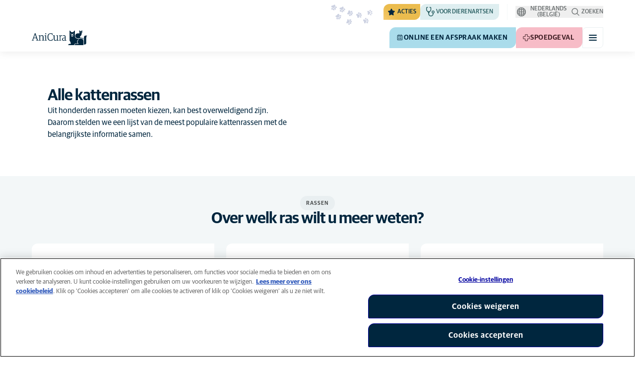

--- FILE ---
content_type: text/html; charset=utf-8
request_url: https://www.anicura.be/over-huisdieren/kat/kattenrassen/
body_size: 50558
content:


<!DOCTYPE html>
<html lang="nl-BE" class="overflow-x-hidden bg-neutral-0 scroll-smooth">
<head>


<meta charset="utf-8">
<title>Kattenrassen | AniCura Belgi&#xEB;</title>

<meta name="viewport" content="width=device-width, initial-scale=1">

<meta http-equiv="Content-Type" content="text/html; charset=utf-8">

<meta name="robots" content="index,follow">


    <link rel="alternate" hreflang="nl-BE" href="https://www.anicura.be/over-huisdieren/kat/kattenrassen/">
    <link rel="alternate" hreflang="fr-BE" href="https://www.anicura.be/fr-BE/a-propos-des-animaux/chat/Races-de-chats/">

        <link rel="canonical" href="https://www.anicura.be/over-huisdieren/kat/kattenrassen/">
        <meta name="og:title" content="Kattenrassen | AniCura Belgi&#xEB;">

<meta name="og:type" content="website">
<meta name="og:url" content="https://www.anicura.be/over-huisdieren/kat/kattenrassen/">

<link rel="icon" sizes="32x32" href="/favicon-32x32.png" type="image/png">

<link rel="icon" href="/favicon.svg" type="image/svg+xml">

<link rel="manifest" href="/manifest.webmanifest" crossorigin="anonymous">

<link rel="apple-touch-icon" sizes="120x120" href="/apple-touch-icon-120x120.png" type="image/png">
<link rel="apple-touch-icon" sizes="152x152" href="/apple-touch-icon-152x152.png" type="image/png">
<link rel="apple-touch-icon" sizes="167x167" href="/apple-touch-icon-167x167.png" type="image/png">
<link rel="apple-touch-icon" sizes="180x180" href="/apple-touch-icon-180x180.png" type="image/png">

<link rel="mask-icon" href="/favicon.svg" color="#0e235c" type="image/svg+xml">

<script nonce="7yjra-BTgMud2J1m_NCTVg==" type="application/ld&#x2B;json">
{"@type":"WebSite","@context":"https://schema.org","@id":"https://www.anicura.be/#website","name":"AniCura Belgi\u00EB","potentialAction":{"@type":"SearchAction","query":"required q=search_name_string","target":"https://www.anicura.be/zoeken/"},"url":"https://www.anicura.be/"}
</script>
<script nonce="7yjra-BTgMud2J1m_NCTVg==" type="application/ld&#x2B;json">
{"@type":"Organization","@context":"https://schema.org","@id":"https://www.anicura.be/#organization","logo":"https://www.anicura.be/img/logo-anicura.svg","brand":{"@type":"Brand","name":"AniCura"},"areaServed":"Belgium","name":"AniCura Belgi\u00EB","sameAs":["https://anicura.be/","http://www.facebook.com/AniCuraBelgium","http://www.instagram.com/anicura.be","http://www.linkedin.com/company/anicurabelgium","http://youtube.com/channel/UCgGpx8o_zyU1L8D74gsv2Fg"],"url":"https://www.anicura.be/"}
</script>
<script nonce="7yjra-BTgMud2J1m_NCTVg==" type="application/ld&#x2B;json">
{"@type":"WebPage","@context":"https://schema.org","@id":"https://www.anicura.be/over-huisdieren/kat/kattenrassen/#page","name":"Kattenrassen","potentialAction":{"@type":"ReserveAction","target":"https://www.anicura.be/klinieken/","name":"Online een afspraak maken"},"url":"https://www.anicura.be/over-huisdieren/kat/kattenrassen/"}
</script>
<script nonce="7yjra-BTgMud2J1m_NCTVg==" type="application/ld&#x2B;json">
{"@type":"BreadcrumbList","@context":"https://schema.org","itemListElement":[{"@type":"ListItem","position":1,"item":"https://www.anicura.be/over-huisdieren/","name":"Over huisdieren"},{"@type":"ListItem","position":2,"item":"https://www.anicura.be/over-huisdieren/kat/","name":"Kat"},{"@type":"ListItem","position":3,"item":"https://www.anicura.be/over-huisdieren/kat/kattenrassen/","name":"Kattenrassen"}]}
</script>


<script type="text/javascript" nonce="7yjra-BTgMud2J1m_NCTVg==">
    dataLayer = [{
        "event": "Page Impression",
        "pageType": "BreedListPage",
        "pageId": "105795",
        "pageName": "Kattenrassen",
        "BID": "",
        "clinic_pms_id": "",
        "treatment_mcc_id": ""
    }];

    function gtag(){dataLayer.push(arguments);}

    gtag('consent', 'default', {
      'ad_storage': 'denied',
      'ad_user_data': 'denied',
      'ad_personalization': 'denied',
      'analytics_storage': 'denied'
    });
</script>
    


    

    <meta name="application-insights-connection-string">
    <meta name="application-insights-instrumentation-key" content="4e4e4de3-8484-4b0f-822f-24182461595c">

    <script src="/dist/application-insights.js?v=v85Mn0ZCSpDSnbioqUIYGrljsvuyh1qnZeF-I1gRuVk" nonce="7yjra-BTgMud2J1m_NCTVg=="></script>

    <link rel='stylesheet' type='text/css' data-f-resource='EPiServerForms.css' href='/Util/EPiServer.Forms/EPiServerForms.css'>
<script src="https://www.google.com/recaptcha/api.js?render=6LfNjQcaAAAAAAUQLQdf-nAyNGgUTR9VS_WExozw" nonce="7yjra-BTgMud2J1m_NCTVg=="></script>
<script nonce="7yjra-BTgMud2J1m_NCTVg==">
var epi = epi||{}; epi.EPiServer = epi.EPiServer||{}; epi.EPiServer.Forms = epi.EPiServer.Forms||{};
                    epi.EPiServer.Forms.InjectFormOwnJQuery = true;epi.EPiServer.Forms.OriginalJQuery = typeof jQuery !== 'undefined' ? jQuery : undefined;
</script>


    <link rel="preconnect" href="https://use.typekit.net" crossorigin="">

    <link href="/dist/tw.css?v=BwjkDXeJD0R7ieAZWK0typy91jyaAonz6z8tvY6KrVY" rel="stylesheet" type="text/css">

    <link href="/dist/main.css?v=BlK8rp_ZsVp5fpg_jLEJ8ITaxgEemnphwGpZxnpOxsc" as="style" rel="preload" type="text/css" nonce="7yjra-BTgMud2J1m_NCTVg==">
    <link href="/dist/theme-default.css?v=b1uJRhyixZgBNPTXEwAVn4a9VSzO8E5amCJpeAAaKAs" as="style" rel="preload" type="text/css" nonce="7yjra-BTgMud2J1m_NCTVg==">

    <noscript>
        <link href="/dist/main.css?v=BlK8rp_ZsVp5fpg_jLEJ8ITaxgEemnphwGpZxnpOxsc" rel="stylesheet" type="text/css">
        <link href="/dist/theme-default.css?v=b1uJRhyixZgBNPTXEwAVn4a9VSzO8E5amCJpeAAaKAs" rel="stylesheet" type="text/css">
    </noscript>

    <link rel="stylesheet" href="https://use.typekit.net/hst0yat.css">

    <script src="/scripts/htmx-2.0.3.min.js?v=SRlVzRgQdH19e5zLk2QAr7dg4G0l1T5FcrZLZWOyeE4" nonce="7yjra-BTgMud2J1m_NCTVg=="></script>

        <!-- Google Tag Manager -->
        <script nonce="7yjra-BTgMud2J1m_NCTVg==">
            (function (w, d, s, l, i) {
                w[l] = w[l] || []; w[l].push({
                    'gtm.start':
                        new Date().getTime(), event: 'gtm.js'
                }); var f = d.getElementsByTagName(s)[0],
                    j = d.createElement(s), dl = l != 'dataLayer' ? '&l=' + l : ''; j.async = true; j.src =
                        'https://www.googletagmanager.com/gtm.js?id=' + i + dl; f.parentNode.insertBefore(j, f);
            })(window, document, 'script', 'dataLayer', 'GTM-N3J8XN');</script>
        <!-- End Google Tag Manager -->

        <!-- JENTIS SCRIPT -->
        <script nonce="7yjra-BTgMud2J1m_NCTVg==">(function (sCDN, sCDNProject, sCDNWorkspace, sCDNVers) {
  if (
    window.localStorage !== null &&
    typeof window.localStorage === "object" &&
    typeof window.localStorage.getItem === "function" &&
    window.sessionStorage !== null &&
    typeof window.sessionStorage === "object" &&
    typeof window.sessionStorage.getItem === "function"
  ) {
    sCDNVers =
      window.sessionStorage.getItem("jts_preview_version") ||
      window.localStorage.getItem("jts_preview_version") ||
      sCDNVers;
  }
  window.jentis = window.jentis || {};
  window.jentis.config = window.jentis.config || {};
  window.jentis.config.frontend = window.jentis.config.frontend || {};
  window.jentis.config.frontend.cdnhost =
    sCDN + "/get/" + sCDNWorkspace + "/web/" + sCDNVers + "/";
  window.jentis.config.frontend.vers = sCDNVers;
  window.jentis.config.frontend.env = sCDNWorkspace;
  window.jentis.config.frontend.project = sCDNProject;
  window._jts = window._jts || [];
  var f = document.getElementsByTagName("script")[0];
  var j = document.createElement("script");
  j.async = true;
  j.src = window.jentis.config.frontend.cdnhost + "udh568.js";
  f.parentNode.insertBefore(j, f);
})("https://71t1hg.anicura.be","anicura_be","live", "_");

_jts.push({ track: "pageview" });
_jts.push({ track: "submit" });</script>
        <!-- End JENTIS SCRIPT -->

    <script src="/dist/site-initialization.js?v=YwLHsXb4xoMsbZ-JQS_YGjCf3KZmlIjxxATByInebg8" nonce="7yjra-BTgMud2J1m_NCTVg=="></script>

    <script nonce="7yjra-BTgMud2J1m_NCTVg==">
        htmx.config.refreshOnHistoryMiss = true;
    </script>
</head>

<body class="w-full " hx-history="false">
        <!-- Google Tag Manager (noscript) -->
        <noscript>
            <iframe src="https://www.googletagmanager.com/ns.html?id=GTM-N3J8XN" height="0" width="0" style="display:none;visibility:hidden"></iframe>
        </noscript>
        <!-- End Google Tag Manager (noscript) -->

    

        

    
<div class="fixed left-0 right-0 top-0 h-full z-modal pointer-events-none w-full max-w-container mx-auto">
    <div class="flex w-full px-container-xs sm:px-container-sm md:px-container-md lg:px-container-lg xl:px-0">
        
        

    <a class="w-full mt-md opacity-0 focus-visible:opacity-100 focus-visible:pointer-events-auto sm:w-auto flex justify-center items-center border rounded-tl-br-sm focus-outline transition-short-in hover:transition-short-out cursor-pointer disabled:cursor-not-allowed bg-turquoise-600 text-dark-blue border-turquoise-600 hover:bg-turquoise-800 hover:border-turquoise-800 group-hover:bg-turquoise-800 group-hover:border-turquoise-800 [&amp;:not(.htmx-request):not(form.htmx-request_&amp;)]:disabled:bg-black/5 [&amp;:not(.htmx-request):not(form.htmx-request_&amp;)]:disabled:text-black/20 [&amp;:not(.htmx-request):not(form.htmx-request_&amp;)]:disabled:border-black/5 py-lg px-2xl text-button-xl" href="#main" title="Ga naar de hoofdinhoud" data-sites="">
        <div class="relative flex justify-center items-center min-h-lg gap-md">

            
            Ga naar de hoofdinhoud
        
        </div>
    </a>

    
    </div>
</div>

<header id="site-header" class="sticky top-0 z-header w-full text-dark-blue bg-neutral-0 transition-short-in-out transform shadow-xs " data-supports-transparency="false" data-is-transparent="false">
    <div id="banners-wrapper">
        

    </div>

    


<nav class="w-full py-xs transition-short-in-out bg-neutral-100 [[data-is-transparent=&#x27;true&#x27;]_&amp;]:bg-transparent md:bg-transparent">
    
<div class="w-full max-w-container mx-auto">
    <div class="w-full px-container-xs sm:px-container-sm md:px-container-md lg:px-container-lg xl:px-0">
        
        <div class="flex justify-end w-full min-h-[2rem] gap-md md:gap-0 md:divide-x md:[&amp;&gt;*]:px-md md:first:[&amp;&gt;*]:pl-0 md:last:[&amp;&gt;*]:pr-0 [&amp;&gt;*]:transition-short-in-out divide-neutral-100 [[data-is-transparent=&#x27;true&#x27;]_&amp;]:divide-neutral-0/20
        ">
                <div class="flex justify-end items-center gap-sm w-full min-w-0">

                        <div class="flex lg:divide-x lg:[&amp;&gt;*]:px-md lg:first:[&amp;&gt;*]:pl-0 lg:last:[&amp;&gt;*]:pr-0 [&amp;&gt;*]:transition-short-in-out divide-neutral-100 [[data-is-transparent=&#x27;true&#x27;]_&amp;]:divide-neutral-0/20">
                                <ul class="flex items-center gap-md">
                                        <li>
                                            


<div class="relative flex">
    <div class="top-0 right-full absolute w-[7.5rem] pointer-events-none">
            <div class="absolute opacity-0 animate-golden-campaign-fade-in-out" style="animation-delay: 1500ms;">
                
<svg class="w-[8.75rem] h-[3.125rem] flex-none flex justify-center items-center" focusable="false">
    
    <use href="/svg/golden-campaign/State=1.svg?v=1JHuhdBCojaQgKWQ0gAWg5sQdg3eNwTUK-biMNvKtew#icon"></use>
</svg>
            </div>
            <div class="absolute opacity-0 animate-golden-campaign-fade-in-out" style="animation-delay: 2100ms;">
                
<svg class="w-[8.75rem] h-[3.125rem] flex-none flex justify-center items-center" focusable="false">
    
    <use href="/svg/golden-campaign/State=2.svg?v=dYXXWyaHYEHe13DbUhA8Y4_d1aByQGkOPc8RbM3dNxQ#icon"></use>
</svg>
            </div>
            <div class="absolute opacity-0 animate-golden-campaign-fade-in-out" style="animation-delay: 2700ms;">
                
<svg class="w-[8.75rem] h-[3.125rem] flex-none flex justify-center items-center" focusable="false">
    
    <use href="/svg/golden-campaign/State=3.svg?v=L_3sVMlJckc5vn-qst514OXk3VFv3rq5b0wQ9oLNn7w#icon"></use>
</svg>
            </div>
            <div class="absolute opacity-0 animate-golden-campaign-fade-in-out" style="animation-delay: 3300ms;">
                
<svg class="w-[8.75rem] h-[3.125rem] flex-none flex justify-center items-center" focusable="false">
    
    <use href="/svg/golden-campaign/State=4.svg?v=whWWZxV6UT_u0rDQiZ2VvxfINZq-CTN_yJjCkKragek#icon"></use>
</svg>
            </div>
            <div class="absolute opacity-0 animate-golden-campaign-fade-in-out" style="animation-delay: 3900ms;">
                
<svg class="w-[8.75rem] h-[3.125rem] flex-none flex justify-center items-center" focusable="false">
    
    <use href="/svg/golden-campaign/State=5.svg?v=cUB0BGu-7DSgTh9HXbxbDGW4YP8r2V1e1AjzwR6_O28#icon"></use>
</svg>
            </div>
            <div class="absolute opacity-0 animate-golden-campaign-fade-in-out" style="animation-delay: 4500ms;">
                
<svg class="w-[8.75rem] h-[3.125rem] flex-none flex justify-center items-center" focusable="false">
    
    <use href="/svg/golden-campaign/State=6.svg?v=E-zqJyuLV3DwvpZ_dHFQ6uJpJ7tV44E0CDyX0P69FvM#icon"></use>
</svg>
            </div>
            <div class="absolute opacity-0 animate-golden-campaign-fade-in-out" style="animation-delay: 5100ms;">
                
<svg class="w-[8.75rem] h-[3.125rem] flex-none flex justify-center items-center" focusable="false">
    
    <use href="/svg/golden-campaign/State=7.svg?v=wKsyhtY5sR3cSwFhTpPDbo_MeEfwNIqwGu_mF_Mq--Y#icon"></use>
</svg>
            </div>
            <div class="absolute opacity-0 animate-golden-campaign-fade-in-out" style="animation-delay: 5700ms;">
                
<svg class="w-[8.75rem] h-[3.125rem] flex-none flex justify-center items-center" focusable="false">
    
    <use href="/svg/golden-campaign/State=8.svg?v=fO-CpGbg4lNUx0t71rpdP3zuV_ri4iZA2R-dI6nLCHs#icon"></use>
</svg>
            </div>
    </div>

    <button aria-controls="golden-campaign-modal" class="group relative overflow-hidden p-xs rounded-tl-br-sm cursor-pointer text-navigation-secondary-link text-dark-blue bg-[#EBBC4E] uppercase hover:text-neutral-0 hover:bg-dark-blue-400 transition-short-in-out focus-outline " data-golden-campaign-button="">
        <div class="absolute w-[18.75rem] h-[12.5rem] left-1/2 top-1/2 -translate-x-1/2 -translate-y-1/2 rotate-45 [background-image:radial-gradient(893.05%_50.55%_at_50.55%_50%,#FED78A_0%,_#FFFFFF00_36.81%)] animate-golden-campaign-shimmer [animation-fill-mode:forwards] group-hover:opacity-0 transition-short-in-out"></div>

        <div class="relative flex items-center">
            
<svg aria-hidden="true" class="mr-xxs flex-none inline-flex justify-center items-center w-md h-md" focusable="false">
    
    <use href="/svg/system/star.svg?v=EroG09i9SJFwX0_bcwL5dUV6Raoq90fL9gkaVFH5_Ag#icon"></use>
</svg>

                <span class="whitespace-pre text-box-trim">Acties</span>

        </div>
    </button>
</div>



<div class="fixed inset-0 z-modal py-2xl bg-black/70 transition-short-in inert:opacity-0 inert:transition-short-out" data-auto-init="true" data-modal="" data-closeable="true" id="golden-campaign-modal-container" inert="">
    
<div class="h-full w-full max-w-container mx-auto">
    <div class="h-full flex items-center w-full px-container-xs sm:px-container-sm md:px-container-md lg:px-container-lg xl:px-0">
        
        
<div class="max-h-full auto-rows-fr grid w-full grid-cols-4 gap-x-lg sm:grid-cols-12">
    
            <div aria-labelledby="golden-campaign-modal-title" aria-modal="true" class="col-span-full md:col-start-2 md:col-span-10 xl:col-start-3 xl:col-span-8 relative h-full flex flex-col gap-lg bg-neutral-0 rounded-md pl-md pr-sm pt-lg pb-md md:pl-xl md:pr-lg md:pt-2xl md:pb-xl lg:pl-[3.5rem] lg:pr-xl lg:pt-3xl lg:pb-[3.5rem]" data-dialog="" id="golden-campaign-modal" role="dialog">
                    <div class="absolute top-0 right-0 mt-lg mr-lg z-component md:mt-2xl md:mr-2xl lg:mt-3xl lg:mr-3xl">
                        <div class="sm:hidden">
                            

    <button class="border rounded-tl-br-xs focus-outline transition-short-in hover:transition-short-out cursor-pointer disabled:cursor-not-allowed bg-neutral-0 text-dark-blue border-neutral-200 hover:bg-neutral-200 hover:text-dark-blue group-hover:bg-neutral-200 group-hover:text-dark-blue [&amp;:not(.htmx-request):not(form.htmx-request_&amp;)]:disabled:bg-black/10 [&amp;:not(.htmx-request):not(form.htmx-request_&amp;)]:disabled:text-black/30 [&amp;:not(.htmx-request):not(form.htmx-request_&amp;)]:disabled:border-black/10 p-xs text-button-sm" type="button" title="Sluiten" aria-label="Sluiten" data-close-button="">
        <div class="relative flex justify-center items-center aspect-square min-h-lg gap-xs">
                <div class="relative">
                    
<svg aria-hidden="true" class="[button.htmx-request_&amp;]:opacity-0 [form.htmx-request_&amp;]:opacity-0 w-lg h-lg flex-none inline-flex justify-center items-center w-lg h-lg" focusable="false">
    
    <use href="/svg/system/close.svg?v=nAwaEkBkvNXV4hzxwG58QPRwJJlb0mu_3fYLg-dgTYc#icon"></use>
</svg>
                    <div class="hidden [button.htmx-request_&amp;]:block [form.htmx-request_&amp;]:block rounded-full animate-spin [background-image:conic-gradient(transparent_72deg,currentColor_360deg)] [mask:radial-gradient(farthest-side,transparent_calc(100%-2px),currentColor_0)] absolute inset-0 w-lg h-lg"></div>
                </div>


        </div>
    </button>

                        </div>

                            <div class="hidden sm:flex">
                                

    <button class="flex justify-center items-center border rounded-tl-br-sm focus-outline transition-short-in hover:transition-short-out cursor-pointer disabled:cursor-not-allowed bg-neutral-0 text-dark-blue border-neutral-200 hover:bg-neutral-200 hover:text-dark-blue group-hover:bg-neutral-200 group-hover:text-dark-blue [&amp;:not(.htmx-request):not(form.htmx-request_&amp;)]:disabled:bg-black/10 [&amp;:not(.htmx-request):not(form.htmx-request_&amp;)]:disabled:text-black/30 [&amp;:not(.htmx-request):not(form.htmx-request_&amp;)]:disabled:border-black/10 py-xs px-md text-button-sm" type="button" title="Sluiten" aria-label="Sluiten" data-close-button="" data-sites="">
        <div class="relative flex justify-center items-center min-h-lg gap-xs">
                <div class="hidden [button.htmx-request_&amp;]:block [form.htmx-request_&amp;]:block rounded-full animate-spin [background-image:conic-gradient(transparent_72deg,currentColor_360deg)] [mask:radial-gradient(farthest-side,transparent_calc(100%-2px),currentColor_0)]  w-md h-md"></div>

            
                                    <span class="mt-[0.125rem]">
                                        Sluiten
                                    </span>

                                    
<svg aria-hidden="true" class="-mr-xs flex-none inline-flex justify-center items-center w-lg h-lg" focusable="false">
    
    <use href="/svg/system/close.svg?v=nAwaEkBkvNXV4hzxwG58QPRwJJlb0mu_3fYLg-dgTYc#icon"></use>
</svg>
                                
        </div>
    </button>

                            </div>
                    </div>

                <div class="flex flex-col gap-lg max-h-full pr-sm overflow-auto md:pr-md lg:pr-xl">
                        <header class="flex items-center gap-sm pl-xs pr-[3.25rem] sm:pr-[7.5rem]">
                                    
<svg aria-hidden="true" class="text-yellow-800 flex-none inline-flex justify-center items-center w-lg h-lg lg:w-xl lg:h-xl" focusable="false">
    
    <use href="/svg/system/star.svg?v=EroG09i9SJFwX0_bcwL5dUV6Raoq90fL9gkaVFH5_Ag#icon"></use>
</svg>

                                <h2 class="text-dark-blue text-h3" id="golden-campaign-modal-title">
                                    Laten we het over tanden hebben!
                                </h2>
                        </header>

                        <div class="pl-xs pb-xs focus:[outline-style:none]" data-dialog-content="" tabindex="-1">
                            
    <div class="flex flex-col gap-xl lg:gap-2xl">
            <div class="richtext text-t-md text-t-neutral-700 lg:text-t-lg">
                <p>Veel huisdiereigenaren denken dat hun viervoeter een gezond gebit heeft. Doe de test en maak een afspraak voor een tandheelkundige controle bij geselecteerde klinieken!</p>
            </div>

            <ul class="flex flex-col gap-md">
                    <li>
                        <a class="flex items-center justify-between gap-lg p-md border border-neutral-200 rounded-tl-br-sm transition-short-in-out hover:border-dark-blue focus-outline -outline-offset-4 sm:rounded-tl-br-lg lg:p-lg" href="/over-huisdieren/hond/maand-van-de-gebitsverzorging/">
                            <div class="flex flex-col gap-xs">
                                    <h3 class="text-h3 text-dark-blue">
                                        Hond
                                    </h3>

                                    <p class="font-t text-t-sm text-t-neutral-700 lg:text-t-md">
                                        Jouw AniCura-dierenarts staat klaar voor een grondige gebitscontrole van je hond. Neem contact op met jouw AniCura-dierenarts en maak een afspraak voor je hond.
                                    </p>
                            </div>

                            
<svg aria-hidden="true" class="text-dark-blue flex-none inline-flex justify-center items-center w-lg h-lg lg:w-xl lg:h-xl" focusable="false">
    
    <use href="/svg/system/arrow-right.svg?v=bPdySdqmnqm_CtlqV1JtnQxHwJUfchemL2-s35XgxzM#icon"></use>
</svg>
                        </a>
                    </li>   
                    <li>
                        <a class="flex items-center justify-between gap-lg p-md border border-neutral-200 rounded-tl-br-sm transition-short-in-out hover:border-dark-blue focus-outline -outline-offset-4 sm:rounded-tl-br-lg lg:p-lg" href="/over-huisdieren/hond/maand-van-de-gebitsverzorging/gebitscheck/">
                            <div class="flex flex-col gap-xs">
                                    <h3 class="text-h3 text-dark-blue">
                                        Digitale tandcontrole - Hond
                                    </h3>

                                    <p class="font-t text-t-sm text-t-neutral-700 lg:text-t-md">
                                        Doe de test eenvoudig online.
                                    </p>
                            </div>

                            
<svg aria-hidden="true" class="text-dark-blue flex-none inline-flex justify-center items-center w-lg h-lg lg:w-xl lg:h-xl" focusable="false">
    
    <use href="/svg/system/arrow-right.svg?v=bPdySdqmnqm_CtlqV1JtnQxHwJUfchemL2-s35XgxzM#icon"></use>
</svg>
                        </a>
                    </li>   
                    <li>
                        <a class="flex items-center justify-between gap-lg p-md border border-neutral-200 rounded-tl-br-sm transition-short-in-out hover:border-dark-blue focus-outline -outline-offset-4 sm:rounded-tl-br-lg lg:p-lg" href="/over-huisdieren/kat/maand-van-de-gebitsverzorging/">
                            <div class="flex flex-col gap-xs">
                                    <h3 class="text-h3 text-dark-blue">
                                        Kat
                                    </h3>

                                    <p class="font-t text-t-sm text-t-neutral-700 lg:text-t-md">
                                        Jouw AniCura-dierenarts staat klaar voor een grondige gebitscontrole van je kat. Neem contact op en maak een afspraak voor je kat.
                                    </p>
                            </div>

                            
<svg aria-hidden="true" class="text-dark-blue flex-none inline-flex justify-center items-center w-lg h-lg lg:w-xl lg:h-xl" focusable="false">
    
    <use href="/svg/system/arrow-right.svg?v=bPdySdqmnqm_CtlqV1JtnQxHwJUfchemL2-s35XgxzM#icon"></use>
</svg>
                        </a>
                    </li>   
            </ul>
    </div>

                        </div>
                </div>
            </div>
        
</div>
    
    </div>
</div>
</div>
                                        </li>

                                            <li class="hidden md:block">
                                                
<a class="flex items-center gap-xs rounded-tl-br-sm py-xxs uppercase focus-outline focus-visible:outline-offset-2 transition-short-in-out text-navigation-secondary-link pl-xs pr-sm bg-petrol-200 text-t-petrol-200 hover:bg-petrol-800 hover:text-t-petrol-800 focus-visible:outline-petrol-800/75" href="/voor-dierenartsen/">
        
<svg aria-hidden="true" class="flex-none inline-flex justify-center items-center w-lg h-lg" focusable="false">
    
    <use href="/svg/system/vets.svg?v=x7hcth_Js_Hax10FPUYq7MMCUsi71ljxfM-K2x_pS3g#icon"></use>
</svg>

    <span class="text-box-trim">Voor dierenartsen</span>
</a>
                                            </li>
                                </ul>

                                <ul class="hidden lg:flex items-center gap-md">
                                        <li>
                                            
<a class="flex items-center gap-xs rounded-tl-br-sm py-xxs uppercase focus-outline focus-visible:outline-offset-2 transition-short-in-out text-navigation-secondary-link text-t-neutral-700 hover:text-t-neutral-800 [[data-is-transparent=&#x27;true&#x27;]_&amp;]:text-neutral-0 md:[[data-is-transparent=&#x27;true&#x27;]_&amp;]:text-neutral-0" href="https://jobs.anicura.be/">
        
<svg aria-hidden="true" class="flex-none inline-flex justify-center items-center w-lg h-lg" focusable="false">
    
    <use href="/svg/system/about.svg?v=FG5U3a4M2vI-euEPCa4dW33uzWLyuq3GXgG0uTpqjyQ#icon"></use>
</svg>

    <span class="text-box-trim">Werken bij AniCura</span>
</a>
                                        </li>
                                </ul>
                        </div>
                </div>

                <div class="flex gap-sm items-center">
                        <div class="relative z-[2]">
                            <button class="relative flex items-center gap-xs text-navigation-secondary-link uppercase block focus-outline focus-visible:outline-offset-2 text-t-neutral-800 [[data-is-transparent=&#x27;true&#x27;]_&amp;]:text-neutral-0 md:[[data-is-transparent=&#x27;true&#x27;]_&amp;]:text-neutral-0 md:text-t-neutral-700 hover:text-neutral-800" data-language-selector="" aria-controls="language-selector-toolbar" aria-expanded="false">
                                
<svg aria-hidden="true" class="flex-none inline-flex justify-center items-center w-lg h-lg" focusable="false">
    
    <use href="/svg/system/globe.svg?v=0dqnyA5p9NJbhTdo4tPRTfWuIbmYBycqvO1wKfKanPY#icon"></use>
</svg>
                                <span class="text-box-trim">
                                    Nederlands (Belgi&#xEB;)
                                </span>
                            </button>

                            

<div id="language-selector-toolbar" class="group/collapsible overflow-hidden box-content transition-short-in aria-hidden:transition-short-out absolute top-full left-0 w-full max-w-[22.5rem] p-md bg-neutral-0 rounded-xs shadow-xs aria-hidden:py-0 aria-hidden:invisible aria-hidden:shadow-none h-0" data-collapsible="" data-collapsible-close-on-click-outside="true" data-collapsible-close-on-escape="true" data-collapsible-transition="short" data-collapsible-auto-init="true" aria-hidden="true">
    <div class="transition-short-in aria-hidden:transition-short-out" data-collapsible-inner="" inert="true" tabindex="-1">
        
                                <ul class="flex flex-col gap-[2px]">
                                        <li role="option" aria-selected="true" class="group">
                                            <a href="/over-huisdieren/kat/kattenrassen/" class="flex items-center gap-xs p-xs text-navigation-secondary-link text-dark-blue rounded-tl-br-sm hover:bg-light-blue-900 group-aria-selected:bg-turquoise-200" title="Nederlands (Belgi&#xEB;)">
                                                <span class="block w-md h-md border border-neutral-300 rounded-full group-aria-selected:border-4 group-aria-selected:border-turquoise-600 group-aria-selected:bg-dark-blue" aria-hidden="true"></span>
                                                Nederlands (Belgi&#xEB;)
                                            </a>
                                        </li>
                                        <li role="option" aria-selected="false" class="group">
                                            <a href="/fr-BE/a-propos-des-animaux/chat/Races-de-chats/" class="flex items-center gap-xs p-xs text-navigation-secondary-link text-dark-blue rounded-tl-br-sm hover:bg-light-blue-900 group-aria-selected:bg-turquoise-200" title="fran&#xE7;ais (Belgique)">
                                                <span class="block w-md h-md border border-neutral-300 rounded-full group-aria-selected:border-4 group-aria-selected:border-turquoise-600 group-aria-selected:bg-dark-blue" aria-hidden="true"></span>
                                                fran&#xE7;ais (Belgique)
                                            </a>
                                        </li>
                                </ul>
                            
    </div>
</div>

                        </div>

                        <button id="trigger_search-mobile" aria-controls="mobile-flyout mobile-search" aria-expanded="false" class="flex lg:hidden items-center gap-xs text-navigation-secondary-link uppercase block focus-outline focus-visible:outline-offset-2 text-t-neutral-800 [[data-is-transparent=&#x27;true&#x27;]_&amp;]:text-neutral-0 md:[[data-is-transparent=&#x27;true&#x27;]_&amp;]:text-neutral-0 md:text-t-neutral-700 hover:text-neutral-800">
                            
<svg aria-hidden="true" class="flex-none inline-flex justify-center items-center w-lg h-lg" focusable="false">
    
    <use href="/svg/system/search.svg?v=O9ttRmWBl41AdoWq_CLOnXhFeSeQTmfiqCcLQpVkKUg#icon"></use>
</svg>
                            <span class="text-box-trim">Zoeken</span>
                        </button>
                        <button id="trigger_search-desktop" aria-controls="desktop-menu-flyout flyout_search-desktop" aria-expanded="false" class="hidden lg:flex items-center gap-xs text-navigation-secondary-link uppercase block focus-outline focus-visible:outline-offset-2 text-t-neutral-800 [[data-is-transparent=&#x27;true&#x27;]_&amp;]:text-neutral-0 md:[[data-is-transparent=&#x27;true&#x27;]_&amp;]:text-neutral-0 md:text-t-neutral-700 hover:text-neutral-800">
                            
<svg aria-hidden="true" class="flex-none inline-flex justify-center items-center w-lg h-lg" focusable="false">
    
    <use href="/svg/system/search.svg?v=O9ttRmWBl41AdoWq_CLOnXhFeSeQTmfiqCcLQpVkKUg#icon"></use>
</svg>
                            <span class="text-box-trim">Zoeken</span>
                        </button>
                </div>
        </div>
    
    </div>
</div>
</nav>


        


<div class="w-full max-w-container mx-auto">
    <div class="flex justify-end items-center gap-xs h-[3.5rem] py-sm lg:hidden w-full px-container-xs sm:px-container-sm md:px-container-md lg:px-container-lg xl:px-0">
        
    <a href="/" class="relative block h-full w-auto mr-auto focus-outline" title="Terug naar de startpagina">
            
<svg class="w-[7rem] h-[2rem] opacity-0 transition-short-in-out text-current [[data-is-transparent=&#x27;false&#x27;]_&amp;]:opacity-100 flex-none flex justify-center items-center" focusable="false" aria-hidden="false" data-navigation-logo="">
    
    <use href="/svg/logos/logo-anicura-horizontal.svg?v=XYYbsSV-Xwtuu1i4BRB9InsSD4LujjPj1_hXFR_ju40#icon"></use>
</svg>
    </a>

        

    <a class="sm:hidden border rounded-tl-br-xs focus-outline transition-short-in hover:transition-short-out cursor-pointer disabled:cursor-not-allowed bg-turquoise-600 text-dark-blue border-turquoise-600 hover:bg-turquoise-800 hover:border-turquoise-800 group-hover:bg-turquoise-800 group-hover:border-turquoise-800 [&amp;:not(.htmx-request):not(form.htmx-request_&amp;)]:disabled:bg-black/5 [&amp;:not(.htmx-request):not(form.htmx-request_&amp;)]:disabled:text-black/20 [&amp;:not(.htmx-request):not(form.htmx-request_&amp;)]:disabled:border-black/5 p-xs text-button-sm" href="/klinieken/" title="Online een afspraak maken" data-booking-button="">
        <div class="relative flex justify-center items-center aspect-square min-h-lg gap-xs">
                
<svg aria-hidden="true" class="w-lg h-lg flex-none inline-flex justify-center items-center w-lg h-lg" focusable="false">
    
    <use href="/svg/system/calendar.svg?v=mFaQ9a6c62xVcOh6KItq9dxTTolt4a2TGHivzVvC0ko#icon"></use>
</svg>

            
        </div>
    </a>

        

    <a class="hidden uppercase sm:flex flex justify-center items-center border rounded-tl-br-sm focus-outline transition-short-in hover:transition-short-out cursor-pointer disabled:cursor-not-allowed bg-turquoise-600 text-dark-blue border-turquoise-600 hover:bg-turquoise-800 hover:border-turquoise-800 group-hover:bg-turquoise-800 group-hover:border-turquoise-800 [&amp;:not(.htmx-request):not(form.htmx-request_&amp;)]:disabled:bg-black/5 [&amp;:not(.htmx-request):not(form.htmx-request_&amp;)]:disabled:text-black/20 [&amp;:not(.htmx-request):not(form.htmx-request_&amp;)]:disabled:border-black/5 py-xs px-md text-button-sm pl-sm" href="/klinieken/" title="Online een afspraak maken" data-booking-button="" data-sites="">
        <div class="relative flex justify-center items-center min-h-lg gap-xs">
                
<svg aria-hidden="true" class="w-md h-md flex-none inline-flex justify-center items-center w-lg h-lg" focusable="false">
    
    <use href="/svg/system/calendar.svg?v=mFaQ9a6c62xVcOh6KItq9dxTTolt4a2TGHivzVvC0ko#icon"></use>
</svg>

            
            Online een afspraak maken
        
        </div>
    </a>


        

    <a class="sm:hidden border rounded-tl-br-xs focus-outline transition-short-in hover:transition-short-out cursor-pointer disabled:cursor-not-allowed bg-pink-400 text-t-pink border-pink-400 hover:bg-pink-600 hover:border-pink-600 group-hover:bg-pink-600 group-hover:border-pink-600 [&amp;:not(.htmx-request):not(form.htmx-request_&amp;)]:disabled:bg-black/5 [&amp;:not(.htmx-request):not(form.htmx-request_&amp;)]:disabled:text-black/20 [&amp;:not(.htmx-request):not(form.htmx-request_&amp;)]:disabled:border-black/5 p-xs text-button-sm" href="/spoedklinieken/" title="Spoedgeval">
        <div class="relative flex justify-center items-center aspect-square min-h-lg gap-xs">
                
<svg aria-hidden="true" class="w-lg h-lg flex-none inline-flex justify-center items-center w-lg h-lg" focusable="false">
    
    <use href="/svg/system/emergency.svg?v=ETrnbVHimOvSjmHicNty6sw3RLFo56izQnDtrXoBRPw#icon"></use>
</svg>

            
        </div>
    </a>

        

    <a class="hidden uppercase sm:flex flex justify-center items-center border rounded-tl-br-sm focus-outline transition-short-in hover:transition-short-out cursor-pointer disabled:cursor-not-allowed bg-pink-400 text-t-pink border-pink-400 hover:bg-pink-600 hover:border-pink-600 group-hover:bg-pink-600 group-hover:border-pink-600 [&amp;:not(.htmx-request):not(form.htmx-request_&amp;)]:disabled:bg-black/5 [&amp;:not(.htmx-request):not(form.htmx-request_&amp;)]:disabled:text-black/20 [&amp;:not(.htmx-request):not(form.htmx-request_&amp;)]:disabled:border-black/5 py-xs px-md text-button-sm pl-sm" href="/spoedklinieken/" title="Spoedgeval" data-sites="">
        <div class="relative flex justify-center items-center min-h-lg gap-xs">
                
<svg aria-hidden="true" class="w-md h-md flex-none inline-flex justify-center items-center w-lg h-lg" focusable="false">
    
    <use href="/svg/system/emergency.svg?v=ETrnbVHimOvSjmHicNty6sw3RLFo56izQnDtrXoBRPw#icon"></use>
</svg>

            
            Spoedgeval
        
        </div>
    </a>


    <button type="button" class="text-dark-blue bg-neutral-0 border-neutral-200 hover:bg-neutral-100 overflow-hidden border rounded-tl-br-xs focus-outline transition-short-in-out aria-expanded:text-dark-blue aria-expanded:bg-neutral-200 aria-expanded:border-neutral-200 " aria-controls="mobile-flyout mobile-menu" aria-expanded="false" aria-label="Mobiel menu in-/uitschakelen"><div class="relative flex justify-center items-center min-h-lg p-xs aspect-square"><div class="flex flex-col justify-around box-content w-md h-md p-xxs"><span class="block w-full h-[2px] rounded-lg bg-current transition-short-in-out transition-colors"></span><span class="block w-full h-[2px] rounded-lg bg-current transition-short-in-out transition-colors"></span><span class="block w-full h-[2px] rounded-lg bg-current transition-short-in-out transition-colors"></span></div></div></button>

    </div>
</div>

    <nav id="mobile-flyout" class="absolute top-0 right-0 z-[-1] flex flex-col w-full h-[100vh] pt-[6.5rem] overflow-hidden text-dark-blue bg-neutral-0 transition-short-in inert:h-0 inert:invisible inert:transition-short-out lg:hidden lg:invisible" inert="">
        <div class="relative w-full h-full">
            <div id="mobile-menu" class="group/mobile-flyout relative w-full h-full transform transition-short-in-out inert:absolute inert:invisible inert:opacity-0 grid grid-rows-[1fr_min-content]" inert="">
                
<div class="overflow-x-hidden overflow-y-auto border-t border-neutral-200 w-full max-w-container mx-auto">
    <div class="relative transform transition-short-in-out delay-300 group-inert/mobile-flyout:translate-x-2xl group-inert/mobile-flyout:opacity-0 group-inert/mobile-flyout:delay-0 w-full px-container-xs sm:px-container-sm md:px-container-md lg:px-container-lg xl:px-0">
        
                    
<div class="grid w-full grid-cols-4 gap-x-lg sm:grid-cols-12">
    
                        <div data-mobile-nav-level-root="" data-mobile-nav-panel-path="/" class="relative top-0 left-0 col-span-full flex flex-col gap-xl transition-short-in md:col-start-4 md:col-end-10" style="left: -100%">
                            <ul class="w-full flex flex-col gap-xxs pt-sm px-md">
                                    
<li class="flex justify-between items-center gap-sm">
    <a href="/klinieken/" class="block grow py-md text-navigation-top-link focus-outline transition-short-in-out hover-underline" role="menuitem">
        Klinieken, centra en praktijken
    </a>

</li>

                                    
<li class="flex justify-between items-center gap-sm">
    <a href="/over-huisdieren/" class="block grow py-md text-navigation-top-link focus-outline transition-short-in-out hover-underline" role="menuitem">
        Over huisdieren
    </a>

        

    <button class="border rounded-tl-br-xs focus-outline transition-short-in hover:transition-short-out cursor-pointer disabled:cursor-not-allowed bg-neutral-0 text-dark-blue border-neutral-200 hover:bg-neutral-200 hover:text-dark-blue group-hover:bg-neutral-200 group-hover:text-dark-blue [&amp;:not(.htmx-request):not(form.htmx-request_&amp;)]:disabled:bg-black/10 [&amp;:not(.htmx-request):not(form.htmx-request_&amp;)]:disabled:text-black/30 [&amp;:not(.htmx-request):not(form.htmx-request_&amp;)]:disabled:border-black/10 p-xs text-button-sm" type="button" title="Bekijk subpagina&#x27;s voor &quot;Over huisdieren&quot;" aria-label="Bekijk subpagina&#x27;s voor &quot;Over huisdieren&quot;" data-mobile-nav-next="">
        <div class="relative flex justify-center items-center aspect-square min-h-lg gap-xs">

                <div class="[button.htmx-request_&]:opacity-0 [form.htmx-request_&]:opacity-0">
                    
            
<svg class="w-lg h-lg text-dark-blue transform rotate-90 flex-none flex justify-center items-center" focusable="false">
    
    <use href="/svg/system/chevron-up.svg?v=r8_xIxdmpndpivYTcDnI7LLO-6RPLY-kIqw-PiLuTtg#icon"></use>
</svg>
        
                </div>

                <div class="hidden [button.htmx-request_&amp;]:block [form.htmx-request_&amp;]:block rounded-full animate-spin [background-image:conic-gradient(transparent_72deg,currentColor_360deg)] [mask:radial-gradient(farthest-side,transparent_calc(100%-2px),currentColor_0)]  w-lg h-lg"></div>
        </div>
    </button>

        <div data-mobile-nav-panel-path="/over-huisdieren/" data-mobile-nav-depth="1" class="absolute top-0 left-full w-full min-h-full flex flex-col pt-sm px-md transition-short-in invisible opacity-0 pointer-events-none touch-none">
            <div class="absolute top-0 -left-full w-full min-h-full bg-neutral-0 z-[10]" aria-hidden="true">
            </div>

            <div class="flex items-center gap-sm pb-sm border-b border-b-neutral-200">
                

    <button class="border rounded-tl-br-xs focus-outline transition-short-in hover:transition-short-out cursor-pointer disabled:cursor-not-allowed bg-neutral-0 text-dark-blue border-neutral-200 hover:bg-neutral-200 hover:text-dark-blue group-hover:bg-neutral-200 group-hover:text-dark-blue [&amp;:not(.htmx-request):not(form.htmx-request_&amp;)]:disabled:bg-black/10 [&amp;:not(.htmx-request):not(form.htmx-request_&amp;)]:disabled:text-black/30 [&amp;:not(.htmx-request):not(form.htmx-request_&amp;)]:disabled:border-black/10 p-xs text-button-sm" type="button" title="Ga terug naar het vorige niveau" aria-label="Ga terug naar het vorige niveau" data-mobile-nav-back="">
        <div class="relative flex justify-center items-center aspect-square min-h-lg gap-xs">

                <div class="[button.htmx-request_&]:opacity-0 [form.htmx-request_&]:opacity-0">
                    
                    
<svg class="w-lg h-lg text-dark-blue transform rotate-90 flex-none flex justify-center items-center" focusable="false">
    
    <use href="/svg/system/chevron-down.svg?v=CFoZ1QLL6d6uZlAEYnthUIgsG6nhzMhiKEs2INO4X-8#icon"></use>
</svg>
                
                </div>

                <div class="hidden [button.htmx-request_&amp;]:block [form.htmx-request_&amp;]:block rounded-full animate-spin [background-image:conic-gradient(transparent_72deg,currentColor_360deg)] [mask:radial-gradient(farthest-side,transparent_calc(100%-2px),currentColor_0)]  w-lg h-lg"></div>
        </div>
    </button>

                <a href="/over-huisdieren/" class="block grow py-md text-navigation-top-link">
                    Over huisdieren
                </a>
            </div>

            <ul class="flex flex-col gap-xxs pt-sm">
                    
<li class="flex justify-between items-center gap-sm">
    <a href="/over-huisdieren/hond/" class="block grow py-md text-navigation-top-link focus-outline transition-short-in-out hover-underline" role="menuitem">
        Hond
    </a>

        

    <button class="border rounded-tl-br-xs focus-outline transition-short-in hover:transition-short-out cursor-pointer disabled:cursor-not-allowed bg-neutral-0 text-dark-blue border-neutral-200 hover:bg-neutral-200 hover:text-dark-blue group-hover:bg-neutral-200 group-hover:text-dark-blue [&amp;:not(.htmx-request):not(form.htmx-request_&amp;)]:disabled:bg-black/10 [&amp;:not(.htmx-request):not(form.htmx-request_&amp;)]:disabled:text-black/30 [&amp;:not(.htmx-request):not(form.htmx-request_&amp;)]:disabled:border-black/10 p-xs text-button-sm" type="button" title="Bekijk subpagina&#x27;s voor &quot;Hond&quot;" aria-label="Bekijk subpagina&#x27;s voor &quot;Hond&quot;" data-mobile-nav-next="">
        <div class="relative flex justify-center items-center aspect-square min-h-lg gap-xs">

                <div class="[button.htmx-request_&]:opacity-0 [form.htmx-request_&]:opacity-0">
                    
            
<svg class="w-lg h-lg text-dark-blue transform rotate-90 flex-none flex justify-center items-center" focusable="false">
    
    <use href="/svg/system/chevron-up.svg?v=r8_xIxdmpndpivYTcDnI7LLO-6RPLY-kIqw-PiLuTtg#icon"></use>
</svg>
        
                </div>

                <div class="hidden [button.htmx-request_&amp;]:block [form.htmx-request_&amp;]:block rounded-full animate-spin [background-image:conic-gradient(transparent_72deg,currentColor_360deg)] [mask:radial-gradient(farthest-side,transparent_calc(100%-2px),currentColor_0)]  w-lg h-lg"></div>
        </div>
    </button>

        <div data-mobile-nav-panel-path="/over-huisdieren/hond/" data-mobile-nav-depth="2" class="absolute top-0 left-full w-full min-h-full flex flex-col pt-sm px-md transition-short-in invisible opacity-0 pointer-events-none touch-none">
            <div class="absolute top-0 -left-full w-full min-h-full bg-neutral-0 z-[10]" aria-hidden="true">
            </div>

            <div class="flex items-center gap-sm pb-sm border-b border-b-neutral-200">
                

    <button class="border rounded-tl-br-xs focus-outline transition-short-in hover:transition-short-out cursor-pointer disabled:cursor-not-allowed bg-neutral-0 text-dark-blue border-neutral-200 hover:bg-neutral-200 hover:text-dark-blue group-hover:bg-neutral-200 group-hover:text-dark-blue [&amp;:not(.htmx-request):not(form.htmx-request_&amp;)]:disabled:bg-black/10 [&amp;:not(.htmx-request):not(form.htmx-request_&amp;)]:disabled:text-black/30 [&amp;:not(.htmx-request):not(form.htmx-request_&amp;)]:disabled:border-black/10 p-xs text-button-sm" type="button" title="Ga terug naar het vorige niveau" aria-label="Ga terug naar het vorige niveau" data-mobile-nav-back="">
        <div class="relative flex justify-center items-center aspect-square min-h-lg gap-xs">

                <div class="[button.htmx-request_&]:opacity-0 [form.htmx-request_&]:opacity-0">
                    
                    
<svg class="w-lg h-lg text-dark-blue transform rotate-90 flex-none flex justify-center items-center" focusable="false">
    
    <use href="/svg/system/chevron-down.svg?v=CFoZ1QLL6d6uZlAEYnthUIgsG6nhzMhiKEs2INO4X-8#icon"></use>
</svg>
                
                </div>

                <div class="hidden [button.htmx-request_&amp;]:block [form.htmx-request_&amp;]:block rounded-full animate-spin [background-image:conic-gradient(transparent_72deg,currentColor_360deg)] [mask:radial-gradient(farthest-side,transparent_calc(100%-2px),currentColor_0)]  w-lg h-lg"></div>
        </div>
    </button>

                <a href="/over-huisdieren/hond/" class="block grow py-md text-navigation-top-link">
                    Hond
                </a>
            </div>

            <ul class="flex flex-col gap-xxs pt-sm">
                    
<li class="flex justify-between items-center gap-sm">
    <a href="/over-huisdieren/hond/advies-en-tips/" class="block grow py-md text-navigation-top-link focus-outline transition-short-in-out hover-underline" role="menuitem">
        Advies en tips
    </a>

</li>

                    
<li class="flex justify-between items-center gap-sm">
    <a href="/over-huisdieren/hond/welk-hondenras-past-bij-mij/" class="block grow py-md text-navigation-top-link focus-outline transition-short-in-out hover-underline" role="menuitem">
        Welk hondenras past bij mij?
    </a>

</li>

                    
<li class="flex justify-between items-center gap-sm">
    <a href="/over-huisdieren/hond/puppywijzer/" class="block grow py-md text-navigation-top-link focus-outline transition-short-in-out hover-underline" role="menuitem">
        Puppywijzer
    </a>

</li>

                    
<li class="flex justify-between items-center gap-sm">
    <a href="/over-huisdieren/hond/senior/" class="block grow py-md text-navigation-top-link focus-outline transition-short-in-out hover-underline" role="menuitem">
        Senior
    </a>

</li>

            </ul>
        </div>
</li>

                    
<li class="flex justify-between items-center gap-sm">
    <a href="/over-huisdieren/kat/" class="block grow py-md text-navigation-top-link focus-outline transition-short-in-out hover-underline" role="menuitem">
        Kat
    </a>

        

    <button class="border rounded-tl-br-xs focus-outline transition-short-in hover:transition-short-out cursor-pointer disabled:cursor-not-allowed bg-neutral-0 text-dark-blue border-neutral-200 hover:bg-neutral-200 hover:text-dark-blue group-hover:bg-neutral-200 group-hover:text-dark-blue [&amp;:not(.htmx-request):not(form.htmx-request_&amp;)]:disabled:bg-black/10 [&amp;:not(.htmx-request):not(form.htmx-request_&amp;)]:disabled:text-black/30 [&amp;:not(.htmx-request):not(form.htmx-request_&amp;)]:disabled:border-black/10 p-xs text-button-sm" type="button" title="Bekijk subpagina&#x27;s voor &quot;Kat&quot;" aria-label="Bekijk subpagina&#x27;s voor &quot;Kat&quot;" data-mobile-nav-next="">
        <div class="relative flex justify-center items-center aspect-square min-h-lg gap-xs">

                <div class="[button.htmx-request_&]:opacity-0 [form.htmx-request_&]:opacity-0">
                    
            
<svg class="w-lg h-lg text-dark-blue transform rotate-90 flex-none flex justify-center items-center" focusable="false">
    
    <use href="/svg/system/chevron-up.svg?v=r8_xIxdmpndpivYTcDnI7LLO-6RPLY-kIqw-PiLuTtg#icon"></use>
</svg>
        
                </div>

                <div class="hidden [button.htmx-request_&amp;]:block [form.htmx-request_&amp;]:block rounded-full animate-spin [background-image:conic-gradient(transparent_72deg,currentColor_360deg)] [mask:radial-gradient(farthest-side,transparent_calc(100%-2px),currentColor_0)]  w-lg h-lg"></div>
        </div>
    </button>

        <div data-mobile-nav-panel-path="/over-huisdieren/kat/" data-mobile-nav-depth="2" class="absolute top-0 left-full w-full min-h-full flex flex-col pt-sm px-md transition-short-in invisible opacity-0 pointer-events-none touch-none">
            <div class="absolute top-0 -left-full w-full min-h-full bg-neutral-0 z-[10]" aria-hidden="true">
            </div>

            <div class="flex items-center gap-sm pb-sm border-b border-b-neutral-200">
                

    <button class="border rounded-tl-br-xs focus-outline transition-short-in hover:transition-short-out cursor-pointer disabled:cursor-not-allowed bg-neutral-0 text-dark-blue border-neutral-200 hover:bg-neutral-200 hover:text-dark-blue group-hover:bg-neutral-200 group-hover:text-dark-blue [&amp;:not(.htmx-request):not(form.htmx-request_&amp;)]:disabled:bg-black/10 [&amp;:not(.htmx-request):not(form.htmx-request_&amp;)]:disabled:text-black/30 [&amp;:not(.htmx-request):not(form.htmx-request_&amp;)]:disabled:border-black/10 p-xs text-button-sm" type="button" title="Ga terug naar het vorige niveau" aria-label="Ga terug naar het vorige niveau" data-mobile-nav-back="">
        <div class="relative flex justify-center items-center aspect-square min-h-lg gap-xs">

                <div class="[button.htmx-request_&]:opacity-0 [form.htmx-request_&]:opacity-0">
                    
                    
<svg class="w-lg h-lg text-dark-blue transform rotate-90 flex-none flex justify-center items-center" focusable="false">
    
    <use href="/svg/system/chevron-down.svg?v=CFoZ1QLL6d6uZlAEYnthUIgsG6nhzMhiKEs2INO4X-8#icon"></use>
</svg>
                
                </div>

                <div class="hidden [button.htmx-request_&amp;]:block [form.htmx-request_&amp;]:block rounded-full animate-spin [background-image:conic-gradient(transparent_72deg,currentColor_360deg)] [mask:radial-gradient(farthest-side,transparent_calc(100%-2px),currentColor_0)]  w-lg h-lg"></div>
        </div>
    </button>

                <a href="/over-huisdieren/kat/" class="block grow py-md text-navigation-top-link">
                    Kat
                </a>
            </div>

            <ul class="flex flex-col gap-xxs pt-sm">
                    
<li class="flex justify-between items-center gap-sm">
    <a href="/over-huisdieren/kat/advies-en-tips/" class="block grow py-md text-navigation-top-link focus-outline transition-short-in-out hover-underline" role="menuitem">
        Advies en tips
    </a>

</li>

                    
<li class="flex justify-between items-center gap-sm">
    <a href="/over-huisdieren/kat/welk-kattenras-past-bij-mij/" class="block grow py-md text-navigation-top-link focus-outline transition-short-in-out hover-underline" role="menuitem">
        Welk kattenras past bij mij?
    </a>

</li>

                    
<li class="flex justify-between items-center gap-sm">
    <a href="/over-huisdieren/kat/kittengids/" class="block grow py-md text-navigation-top-link focus-outline transition-short-in-out hover-underline" role="menuitem">
        Kittenwijzer
    </a>

</li>

                    
<li class="flex justify-between items-center gap-sm">
    <a href="/over-huisdieren/kat/senior/" class="block grow py-md text-navigation-top-link focus-outline transition-short-in-out hover-underline" role="menuitem">
        Senior
    </a>

</li>

            </ul>
        </div>
</li>

                    
<li class="flex justify-between items-center gap-sm">
    <a href="/over-huisdieren/andere-dieren/" class="block grow py-md text-navigation-top-link focus-outline transition-short-in-out hover-underline" role="menuitem">
        Andere dieren
    </a>

        

    <button class="border rounded-tl-br-xs focus-outline transition-short-in hover:transition-short-out cursor-pointer disabled:cursor-not-allowed bg-neutral-0 text-dark-blue border-neutral-200 hover:bg-neutral-200 hover:text-dark-blue group-hover:bg-neutral-200 group-hover:text-dark-blue [&amp;:not(.htmx-request):not(form.htmx-request_&amp;)]:disabled:bg-black/10 [&amp;:not(.htmx-request):not(form.htmx-request_&amp;)]:disabled:text-black/30 [&amp;:not(.htmx-request):not(form.htmx-request_&amp;)]:disabled:border-black/10 p-xs text-button-sm" type="button" title="Bekijk subpagina&#x27;s voor &quot;Andere dieren&quot;" aria-label="Bekijk subpagina&#x27;s voor &quot;Andere dieren&quot;" data-mobile-nav-next="">
        <div class="relative flex justify-center items-center aspect-square min-h-lg gap-xs">

                <div class="[button.htmx-request_&]:opacity-0 [form.htmx-request_&]:opacity-0">
                    
            
<svg class="w-lg h-lg text-dark-blue transform rotate-90 flex-none flex justify-center items-center" focusable="false">
    
    <use href="/svg/system/chevron-up.svg?v=r8_xIxdmpndpivYTcDnI7LLO-6RPLY-kIqw-PiLuTtg#icon"></use>
</svg>
        
                </div>

                <div class="hidden [button.htmx-request_&amp;]:block [form.htmx-request_&amp;]:block rounded-full animate-spin [background-image:conic-gradient(transparent_72deg,currentColor_360deg)] [mask:radial-gradient(farthest-side,transparent_calc(100%-2px),currentColor_0)]  w-lg h-lg"></div>
        </div>
    </button>

        <div data-mobile-nav-panel-path="/over-huisdieren/andere-dieren/" data-mobile-nav-depth="2" class="absolute top-0 left-full w-full min-h-full flex flex-col pt-sm px-md transition-short-in invisible opacity-0 pointer-events-none touch-none">
            <div class="absolute top-0 -left-full w-full min-h-full bg-neutral-0 z-[10]" aria-hidden="true">
            </div>

            <div class="flex items-center gap-sm pb-sm border-b border-b-neutral-200">
                

    <button class="border rounded-tl-br-xs focus-outline transition-short-in hover:transition-short-out cursor-pointer disabled:cursor-not-allowed bg-neutral-0 text-dark-blue border-neutral-200 hover:bg-neutral-200 hover:text-dark-blue group-hover:bg-neutral-200 group-hover:text-dark-blue [&amp;:not(.htmx-request):not(form.htmx-request_&amp;)]:disabled:bg-black/10 [&amp;:not(.htmx-request):not(form.htmx-request_&amp;)]:disabled:text-black/30 [&amp;:not(.htmx-request):not(form.htmx-request_&amp;)]:disabled:border-black/10 p-xs text-button-sm" type="button" title="Ga terug naar het vorige niveau" aria-label="Ga terug naar het vorige niveau" data-mobile-nav-back="">
        <div class="relative flex justify-center items-center aspect-square min-h-lg gap-xs">

                <div class="[button.htmx-request_&]:opacity-0 [form.htmx-request_&]:opacity-0">
                    
                    
<svg class="w-lg h-lg text-dark-blue transform rotate-90 flex-none flex justify-center items-center" focusable="false">
    
    <use href="/svg/system/chevron-down.svg?v=CFoZ1QLL6d6uZlAEYnthUIgsG6nhzMhiKEs2INO4X-8#icon"></use>
</svg>
                
                </div>

                <div class="hidden [button.htmx-request_&amp;]:block [form.htmx-request_&amp;]:block rounded-full animate-spin [background-image:conic-gradient(transparent_72deg,currentColor_360deg)] [mask:radial-gradient(farthest-side,transparent_calc(100%-2px),currentColor_0)]  w-lg h-lg"></div>
        </div>
    </button>

                <a href="/over-huisdieren/andere-dieren/" class="block grow py-md text-navigation-top-link">
                    Andere dieren
                </a>
            </div>

            <ul class="flex flex-col gap-xxs pt-sm">
                    
<li class="flex justify-between items-center gap-sm">
    <a href="/over-huisdieren/andere-dieren/advies-en-tips/" class="block grow py-md text-navigation-top-link focus-outline transition-short-in-out hover-underline" role="menuitem">
        Advies en tips
    </a>

</li>

            </ul>
        </div>
</li>

            </ul>
        </div>
</li>

                                    
<li class="flex justify-between items-center gap-sm">
    <a href="/onze-diensten/" class="block grow py-md text-navigation-top-link focus-outline transition-short-in-out hover-underline" role="menuitem">
        Onze diensten
    </a>

</li>

                                    
<li class="flex justify-between items-center gap-sm">
    <a href="/over-anicura/" class="block grow py-md text-navigation-top-link focus-outline transition-short-in-out hover-underline" role="menuitem">
        Over AniCura
    </a>

        

    <button class="border rounded-tl-br-xs focus-outline transition-short-in hover:transition-short-out cursor-pointer disabled:cursor-not-allowed bg-neutral-0 text-dark-blue border-neutral-200 hover:bg-neutral-200 hover:text-dark-blue group-hover:bg-neutral-200 group-hover:text-dark-blue [&amp;:not(.htmx-request):not(form.htmx-request_&amp;)]:disabled:bg-black/10 [&amp;:not(.htmx-request):not(form.htmx-request_&amp;)]:disabled:text-black/30 [&amp;:not(.htmx-request):not(form.htmx-request_&amp;)]:disabled:border-black/10 p-xs text-button-sm" type="button" title="Bekijk subpagina&#x27;s voor &quot;Over AniCura&quot;" aria-label="Bekijk subpagina&#x27;s voor &quot;Over AniCura&quot;" data-mobile-nav-next="">
        <div class="relative flex justify-center items-center aspect-square min-h-lg gap-xs">

                <div class="[button.htmx-request_&]:opacity-0 [form.htmx-request_&]:opacity-0">
                    
            
<svg class="w-lg h-lg text-dark-blue transform rotate-90 flex-none flex justify-center items-center" focusable="false">
    
    <use href="/svg/system/chevron-up.svg?v=r8_xIxdmpndpivYTcDnI7LLO-6RPLY-kIqw-PiLuTtg#icon"></use>
</svg>
        
                </div>

                <div class="hidden [button.htmx-request_&amp;]:block [form.htmx-request_&amp;]:block rounded-full animate-spin [background-image:conic-gradient(transparent_72deg,currentColor_360deg)] [mask:radial-gradient(farthest-side,transparent_calc(100%-2px),currentColor_0)]  w-lg h-lg"></div>
        </div>
    </button>

        <div data-mobile-nav-panel-path="/over-anicura/" data-mobile-nav-depth="1" class="absolute top-0 left-full w-full min-h-full flex flex-col pt-sm px-md transition-short-in invisible opacity-0 pointer-events-none touch-none">
            <div class="absolute top-0 -left-full w-full min-h-full bg-neutral-0 z-[10]" aria-hidden="true">
            </div>

            <div class="flex items-center gap-sm pb-sm border-b border-b-neutral-200">
                

    <button class="border rounded-tl-br-xs focus-outline transition-short-in hover:transition-short-out cursor-pointer disabled:cursor-not-allowed bg-neutral-0 text-dark-blue border-neutral-200 hover:bg-neutral-200 hover:text-dark-blue group-hover:bg-neutral-200 group-hover:text-dark-blue [&amp;:not(.htmx-request):not(form.htmx-request_&amp;)]:disabled:bg-black/10 [&amp;:not(.htmx-request):not(form.htmx-request_&amp;)]:disabled:text-black/30 [&amp;:not(.htmx-request):not(form.htmx-request_&amp;)]:disabled:border-black/10 p-xs text-button-sm" type="button" title="Ga terug naar het vorige niveau" aria-label="Ga terug naar het vorige niveau" data-mobile-nav-back="">
        <div class="relative flex justify-center items-center aspect-square min-h-lg gap-xs">

                <div class="[button.htmx-request_&]:opacity-0 [form.htmx-request_&]:opacity-0">
                    
                    
<svg class="w-lg h-lg text-dark-blue transform rotate-90 flex-none flex justify-center items-center" focusable="false">
    
    <use href="/svg/system/chevron-down.svg?v=CFoZ1QLL6d6uZlAEYnthUIgsG6nhzMhiKEs2INO4X-8#icon"></use>
</svg>
                
                </div>

                <div class="hidden [button.htmx-request_&amp;]:block [form.htmx-request_&amp;]:block rounded-full animate-spin [background-image:conic-gradient(transparent_72deg,currentColor_360deg)] [mask:radial-gradient(farthest-side,transparent_calc(100%-2px),currentColor_0)]  w-lg h-lg"></div>
        </div>
    </button>

                <a href="/over-anicura/" class="block grow py-md text-navigation-top-link">
                    Over AniCura
                </a>
            </div>

            <ul class="flex flex-col gap-xxs pt-sm">
                    
<li class="flex justify-between items-center gap-sm">
    <a href="/over-anicura/diergeneeskunde/" class="block grow py-md text-navigation-top-link focus-outline transition-short-in-out hover-underline" role="menuitem">
        Onze zorg
    </a>

        

    <button class="border rounded-tl-br-xs focus-outline transition-short-in hover:transition-short-out cursor-pointer disabled:cursor-not-allowed bg-neutral-0 text-dark-blue border-neutral-200 hover:bg-neutral-200 hover:text-dark-blue group-hover:bg-neutral-200 group-hover:text-dark-blue [&amp;:not(.htmx-request):not(form.htmx-request_&amp;)]:disabled:bg-black/10 [&amp;:not(.htmx-request):not(form.htmx-request_&amp;)]:disabled:text-black/30 [&amp;:not(.htmx-request):not(form.htmx-request_&amp;)]:disabled:border-black/10 p-xs text-button-sm" type="button" title="Bekijk subpagina&#x27;s voor &quot;Onze zorg&quot;" aria-label="Bekijk subpagina&#x27;s voor &quot;Onze zorg&quot;" data-mobile-nav-next="">
        <div class="relative flex justify-center items-center aspect-square min-h-lg gap-xs">

                <div class="[button.htmx-request_&]:opacity-0 [form.htmx-request_&]:opacity-0">
                    
            
<svg class="w-lg h-lg text-dark-blue transform rotate-90 flex-none flex justify-center items-center" focusable="false">
    
    <use href="/svg/system/chevron-up.svg?v=r8_xIxdmpndpivYTcDnI7LLO-6RPLY-kIqw-PiLuTtg#icon"></use>
</svg>
        
                </div>

                <div class="hidden [button.htmx-request_&amp;]:block [form.htmx-request_&amp;]:block rounded-full animate-spin [background-image:conic-gradient(transparent_72deg,currentColor_360deg)] [mask:radial-gradient(farthest-side,transparent_calc(100%-2px),currentColor_0)]  w-lg h-lg"></div>
        </div>
    </button>

        <div data-mobile-nav-panel-path="/over-anicura/diergeneeskunde/" data-mobile-nav-depth="2" class="absolute top-0 left-full w-full min-h-full flex flex-col pt-sm px-md transition-short-in invisible opacity-0 pointer-events-none touch-none">
            <div class="absolute top-0 -left-full w-full min-h-full bg-neutral-0 z-[10]" aria-hidden="true">
            </div>

            <div class="flex items-center gap-sm pb-sm border-b border-b-neutral-200">
                

    <button class="border rounded-tl-br-xs focus-outline transition-short-in hover:transition-short-out cursor-pointer disabled:cursor-not-allowed bg-neutral-0 text-dark-blue border-neutral-200 hover:bg-neutral-200 hover:text-dark-blue group-hover:bg-neutral-200 group-hover:text-dark-blue [&amp;:not(.htmx-request):not(form.htmx-request_&amp;)]:disabled:bg-black/10 [&amp;:not(.htmx-request):not(form.htmx-request_&amp;)]:disabled:text-black/30 [&amp;:not(.htmx-request):not(form.htmx-request_&amp;)]:disabled:border-black/10 p-xs text-button-sm" type="button" title="Ga terug naar het vorige niveau" aria-label="Ga terug naar het vorige niveau" data-mobile-nav-back="">
        <div class="relative flex justify-center items-center aspect-square min-h-lg gap-xs">

                <div class="[button.htmx-request_&]:opacity-0 [form.htmx-request_&]:opacity-0">
                    
                    
<svg class="w-lg h-lg text-dark-blue transform rotate-90 flex-none flex justify-center items-center" focusable="false">
    
    <use href="/svg/system/chevron-down.svg?v=CFoZ1QLL6d6uZlAEYnthUIgsG6nhzMhiKEs2INO4X-8#icon"></use>
</svg>
                
                </div>

                <div class="hidden [button.htmx-request_&amp;]:block [form.htmx-request_&amp;]:block rounded-full animate-spin [background-image:conic-gradient(transparent_72deg,currentColor_360deg)] [mask:radial-gradient(farthest-side,transparent_calc(100%-2px),currentColor_0)]  w-lg h-lg"></div>
        </div>
    </button>

                <a href="/over-anicura/diergeneeskunde/" class="block grow py-md text-navigation-top-link">
                    Onze zorg
                </a>
            </div>

            <ul class="flex flex-col gap-xxs pt-sm">
                    
<li class="flex justify-between items-center gap-sm">
    <a href="/over-anicura/waarom-anicura/" class="block grow py-md text-navigation-top-link focus-outline transition-short-in-out hover-underline" role="menuitem">
        Waarom AniCura
    </a>

</li>

                    
<li class="flex justify-between items-center gap-sm">
    <a href="/over-anicura/kwaliteit-en-duurzaamheid/" class="block grow py-md text-navigation-top-link focus-outline transition-short-in-out hover-underline" role="menuitem">
        Kwaliteit en duurzaamheid
    </a>

</li>

            </ul>
        </div>
</li>

                    
<li class="flex justify-between items-center gap-sm">
    <a href="/voor-dierenartsen/" class="block grow py-md text-navigation-top-link focus-outline transition-short-in-out hover-underline" role="menuitem">
        Voor dierenartsen
    </a>

        

    <button class="border rounded-tl-br-xs focus-outline transition-short-in hover:transition-short-out cursor-pointer disabled:cursor-not-allowed bg-neutral-0 text-dark-blue border-neutral-200 hover:bg-neutral-200 hover:text-dark-blue group-hover:bg-neutral-200 group-hover:text-dark-blue [&amp;:not(.htmx-request):not(form.htmx-request_&amp;)]:disabled:bg-black/10 [&amp;:not(.htmx-request):not(form.htmx-request_&amp;)]:disabled:text-black/30 [&amp;:not(.htmx-request):not(form.htmx-request_&amp;)]:disabled:border-black/10 p-xs text-button-sm" type="button" title="Bekijk subpagina&#x27;s voor &quot;Voor dierenartsen&quot;" aria-label="Bekijk subpagina&#x27;s voor &quot;Voor dierenartsen&quot;" data-mobile-nav-next="">
        <div class="relative flex justify-center items-center aspect-square min-h-lg gap-xs">

                <div class="[button.htmx-request_&]:opacity-0 [form.htmx-request_&]:opacity-0">
                    
            
<svg class="w-lg h-lg text-dark-blue transform rotate-90 flex-none flex justify-center items-center" focusable="false">
    
    <use href="/svg/system/chevron-up.svg?v=r8_xIxdmpndpivYTcDnI7LLO-6RPLY-kIqw-PiLuTtg#icon"></use>
</svg>
        
                </div>

                <div class="hidden [button.htmx-request_&amp;]:block [form.htmx-request_&amp;]:block rounded-full animate-spin [background-image:conic-gradient(transparent_72deg,currentColor_360deg)] [mask:radial-gradient(farthest-side,transparent_calc(100%-2px),currentColor_0)]  w-lg h-lg"></div>
        </div>
    </button>

        <div data-mobile-nav-panel-path="/voor-dierenartsen/" data-mobile-nav-depth="2" class="absolute top-0 left-full w-full min-h-full flex flex-col pt-sm px-md transition-short-in invisible opacity-0 pointer-events-none touch-none">
            <div class="absolute top-0 -left-full w-full min-h-full bg-neutral-0 z-[10]" aria-hidden="true">
            </div>

            <div class="flex items-center gap-sm pb-sm border-b border-b-neutral-200">
                

    <button class="border rounded-tl-br-xs focus-outline transition-short-in hover:transition-short-out cursor-pointer disabled:cursor-not-allowed bg-neutral-0 text-dark-blue border-neutral-200 hover:bg-neutral-200 hover:text-dark-blue group-hover:bg-neutral-200 group-hover:text-dark-blue [&amp;:not(.htmx-request):not(form.htmx-request_&amp;)]:disabled:bg-black/10 [&amp;:not(.htmx-request):not(form.htmx-request_&amp;)]:disabled:text-black/30 [&amp;:not(.htmx-request):not(form.htmx-request_&amp;)]:disabled:border-black/10 p-xs text-button-sm" type="button" title="Ga terug naar het vorige niveau" aria-label="Ga terug naar het vorige niveau" data-mobile-nav-back="">
        <div class="relative flex justify-center items-center aspect-square min-h-lg gap-xs">

                <div class="[button.htmx-request_&]:opacity-0 [form.htmx-request_&]:opacity-0">
                    
                    
<svg class="w-lg h-lg text-dark-blue transform rotate-90 flex-none flex justify-center items-center" focusable="false">
    
    <use href="/svg/system/chevron-down.svg?v=CFoZ1QLL6d6uZlAEYnthUIgsG6nhzMhiKEs2INO4X-8#icon"></use>
</svg>
                
                </div>

                <div class="hidden [button.htmx-request_&amp;]:block [form.htmx-request_&amp;]:block rounded-full animate-spin [background-image:conic-gradient(transparent_72deg,currentColor_360deg)] [mask:radial-gradient(farthest-side,transparent_calc(100%-2px),currentColor_0)]  w-lg h-lg"></div>
        </div>
    </button>

                <a href="/voor-dierenartsen/" class="block grow py-md text-navigation-top-link">
                    Voor dierenartsen
                </a>
            </div>

            <ul class="flex flex-col gap-xxs pt-sm">
                    
<li class="flex justify-between items-center gap-sm">
    <a class="block grow py-md text-navigation-top-link focus-outline transition-short-in-out hover-underline" role="menuitem">
        Vind een doorverwijskliniek
    </a>

</li>

                    
<li class="flex justify-between items-center gap-sm">
    <a href="https://jobs.anicura.be/" class="block grow py-md text-navigation-top-link focus-outline transition-short-in-out hover-underline" role="menuitem">
        Werken bij AniCura
    </a>

</li>

                    
<li class="flex justify-between items-center gap-sm">
    <a href="/voor-dierenartsen/specialisten/" class="block grow py-md text-navigation-top-link focus-outline transition-short-in-out hover-underline" role="menuitem">
        Specialisten bij AniCura Belgi&#xEB;
    </a>

</li>

                    
<li class="flex justify-between items-center gap-sm">
    <a href="/voor-dierenartsen/specialisaties/" class="block grow py-md text-navigation-top-link focus-outline transition-short-in-out hover-underline" role="menuitem">
        Specialisaties
    </a>

</li>

                    
<li class="flex justify-between items-center gap-sm">
    <a href="/voor-dierenartsen/verwijzingsformulier/" class="block grow py-md text-navigation-top-link focus-outline transition-short-in-out hover-underline" role="menuitem">
        Verwijs een dier
    </a>

</li>

            </ul>
        </div>
</li>

                    
<li class="flex justify-between items-center gap-sm">
    <a href="/over-anicura/contact/" class="block grow py-md text-navigation-top-link focus-outline transition-short-in-out hover-underline" role="menuitem">
        Contact
    </a>

        

    <button class="border rounded-tl-br-xs focus-outline transition-short-in hover:transition-short-out cursor-pointer disabled:cursor-not-allowed bg-neutral-0 text-dark-blue border-neutral-200 hover:bg-neutral-200 hover:text-dark-blue group-hover:bg-neutral-200 group-hover:text-dark-blue [&amp;:not(.htmx-request):not(form.htmx-request_&amp;)]:disabled:bg-black/10 [&amp;:not(.htmx-request):not(form.htmx-request_&amp;)]:disabled:text-black/30 [&amp;:not(.htmx-request):not(form.htmx-request_&amp;)]:disabled:border-black/10 p-xs text-button-sm" type="button" title="Bekijk subpagina&#x27;s voor &quot;Contact&quot;" aria-label="Bekijk subpagina&#x27;s voor &quot;Contact&quot;" data-mobile-nav-next="">
        <div class="relative flex justify-center items-center aspect-square min-h-lg gap-xs">

                <div class="[button.htmx-request_&]:opacity-0 [form.htmx-request_&]:opacity-0">
                    
            
<svg class="w-lg h-lg text-dark-blue transform rotate-90 flex-none flex justify-center items-center" focusable="false">
    
    <use href="/svg/system/chevron-up.svg?v=r8_xIxdmpndpivYTcDnI7LLO-6RPLY-kIqw-PiLuTtg#icon"></use>
</svg>
        
                </div>

                <div class="hidden [button.htmx-request_&amp;]:block [form.htmx-request_&amp;]:block rounded-full animate-spin [background-image:conic-gradient(transparent_72deg,currentColor_360deg)] [mask:radial-gradient(farthest-side,transparent_calc(100%-2px),currentColor_0)]  w-lg h-lg"></div>
        </div>
    </button>

        <div data-mobile-nav-panel-path="/over-anicura/contact/" data-mobile-nav-depth="2" class="absolute top-0 left-full w-full min-h-full flex flex-col pt-sm px-md transition-short-in invisible opacity-0 pointer-events-none touch-none">
            <div class="absolute top-0 -left-full w-full min-h-full bg-neutral-0 z-[10]" aria-hidden="true">
            </div>

            <div class="flex items-center gap-sm pb-sm border-b border-b-neutral-200">
                

    <button class="border rounded-tl-br-xs focus-outline transition-short-in hover:transition-short-out cursor-pointer disabled:cursor-not-allowed bg-neutral-0 text-dark-blue border-neutral-200 hover:bg-neutral-200 hover:text-dark-blue group-hover:bg-neutral-200 group-hover:text-dark-blue [&amp;:not(.htmx-request):not(form.htmx-request_&amp;)]:disabled:bg-black/10 [&amp;:not(.htmx-request):not(form.htmx-request_&amp;)]:disabled:text-black/30 [&amp;:not(.htmx-request):not(form.htmx-request_&amp;)]:disabled:border-black/10 p-xs text-button-sm" type="button" title="Ga terug naar het vorige niveau" aria-label="Ga terug naar het vorige niveau" data-mobile-nav-back="">
        <div class="relative flex justify-center items-center aspect-square min-h-lg gap-xs">

                <div class="[button.htmx-request_&]:opacity-0 [form.htmx-request_&]:opacity-0">
                    
                    
<svg class="w-lg h-lg text-dark-blue transform rotate-90 flex-none flex justify-center items-center" focusable="false">
    
    <use href="/svg/system/chevron-down.svg?v=CFoZ1QLL6d6uZlAEYnthUIgsG6nhzMhiKEs2INO4X-8#icon"></use>
</svg>
                
                </div>

                <div class="hidden [button.htmx-request_&amp;]:block [form.htmx-request_&amp;]:block rounded-full animate-spin [background-image:conic-gradient(transparent_72deg,currentColor_360deg)] [mask:radial-gradient(farthest-side,transparent_calc(100%-2px),currentColor_0)]  w-lg h-lg"></div>
        </div>
    </button>

                <a href="/over-anicura/contact/" class="block grow py-md text-navigation-top-link">
                    Contact
                </a>
            </div>

            <ul class="flex flex-col gap-xxs pt-sm">
                    
<li class="flex justify-between items-center gap-sm">
    <a href="/over-anicura/contact/contact-met-jouw-dierenarts/" class="block grow py-md text-navigation-top-link focus-outline transition-short-in-out hover-underline" role="menuitem">
        Neem contact op
    </a>

</li>

                    
<li class="flex justify-between items-center gap-sm">
    <a href="/over-anicura/contact/voor-de-pers/" class="block grow py-md text-navigation-top-link focus-outline transition-short-in-out hover-underline" role="menuitem">
        Voor de pers
    </a>

</li>

                    
<li class="flex justify-between items-center gap-sm">
    <a href="/over-anicura/contact/contactformulier/" class="block grow py-md text-navigation-top-link focus-outline transition-short-in-out hover-underline" role="menuitem">
        Contactformulier
    </a>

</li>

            </ul>
        </div>
</li>

            </ul>
        </div>
</li>

                            </ul>

                            

    <div class="flex flex-col w-full text-t-neutral-700">
            <ul class="flex flex-col gap-md px-md pb-md">
                    <li>
                        
<a class="flex items-center gap-xs rounded-tl-br-sm py-xxs uppercase focus-outline focus-visible:outline-offset-2 transition-short-in-out text-navigation-secondary-link-lg pl-xs pr-sm bg-petrol-200 text-t-petrol-200 hover:bg-petrol-800 hover:text-t-petrol-800 focus-visible:outline-petrol-800/75" href="/voor-dierenartsen/">
        
<svg aria-hidden="true" class="flex-none inline-flex justify-center items-center w-lg h-lg" focusable="false">
    
    <use href="/svg/system/vets.svg?v=x7hcth_Js_Hax10FPUYq7MMCUsi71ljxfM-K2x_pS3g#icon"></use>
</svg>

    <span class="text-box-trim">Voor dierenartsen</span>
</a>
                    </li>
                    <li>
                        
<a class="flex items-center gap-xs rounded-tl-br-sm py-xxs uppercase focus-outline focus-visible:outline-offset-2 transition-short-in-out text-navigation-secondary-link-lg text-t-neutral-700 hover:text-t-neutral-800 [[data-is-transparent=&#x27;true&#x27;]_&amp;]:text-neutral-0 md:[[data-is-transparent=&#x27;true&#x27;]_&amp;]:text-neutral-0" href="https://jobs.anicura.be/">
        
<svg aria-hidden="true" class="flex-none inline-flex justify-center items-center w-lg h-lg" focusable="false">
    
    <use href="/svg/system/about.svg?v=FG5U3a4M2vI-euEPCa4dW33uzWLyuq3GXgG0uTpqjyQ#icon"></use>
</svg>

    <span class="text-box-trim">Werken bij AniCura</span>
</a>
                    </li>
            </ul>

            <div class="pt-md border-t border-neutral-100">
                <ul class="flex flex-col gap-md px-md">
                    <li class="relative px-md pt-xxs pb-md">
                        <button class="relative flex items-center gap-xs text-navigation-secondary-link capitalize focus-outline transition-short-in-out" data-language-selector="" aria-controls="language-selector-mobile" aria-expanded="false">
                            
<svg aria-hidden="true" class="flex-none inline-flex justify-center items-center w-lg h-lg" focusable="false">
    
    <use href="/svg/system/globe.svg?v=0dqnyA5p9NJbhTdo4tPRTfWuIbmYBycqvO1wKfKanPY#icon"></use>
</svg>
                            <span class="text-box-trim">
                                Nederlands (Belgi&#xEB;)
                            </span>
                        </button>

                        

<div id="language-selector-mobile" class="group/collapsible overflow-hidden box-content transition-short-in aria-hidden:transition-short-out absolute top-full left-0 w-full max-w-[22.5rem] p-md bg-neutral-0 rounded-xs shadow-xs aria-hidden:py-0 aria-hidden:invisible aria-hidden:shadow-none h-0" data-collapsible="" data-collapsible-close-on-click-outside="true" data-collapsible-close-on-escape="true" data-collapsible-transition="short" data-collapsible-auto-init="true" aria-hidden="true">
    <div class="transition-short-in aria-hidden:transition-short-out" data-collapsible-inner="" inert="true" tabindex="-1">
        
                            <ul class="flex flex-col gap-[2px]">
                                    <li role="option" aria-selected="true" class="group">
                                        <a href="/over-huisdieren/kat/kattenrassen/" class="flex items-center gap-xs p-xs text-navigation-secondary-link text-dark-blue rounded-tl-br-sm focus-outline transition-short-in-out hover:bg-light-blue-900 group-aria-selected:bg-turquoise-200" title="Nederlands (Belgi&#xEB;)">
                                            <span class="block w-md h-md border border-neutral-300 rounded-full group-aria-selected:border-4 group-aria-selected:border-turquoise-600 group-aria-selected:bg-dark-blue" aria-hidden="true"></span>
                                            Nederlands (Belgi&#xEB;)
                                        </a>
                                    </li>
                                    <li role="option" aria-selected="false" class="group">
                                        <a href="/fr-BE/a-propos-des-animaux/chat/Races-de-chats/" class="flex items-center gap-xs p-xs text-navigation-secondary-link text-dark-blue rounded-tl-br-sm focus-outline transition-short-in-out hover:bg-light-blue-900 group-aria-selected:bg-turquoise-200" title="fran&#xE7;ais (Belgique)">
                                            <span class="block w-md h-md border border-neutral-300 rounded-full group-aria-selected:border-4 group-aria-selected:border-turquoise-600 group-aria-selected:bg-dark-blue" aria-hidden="true"></span>
                                            fran&#xE7;ais (Belgique)
                                        </a>
                                    </li>
                            </ul>
                        
    </div>
</div>

                    </li>
                </ul>
            </div>
    </div>

                        </div>
                    
</div>
                
    </div>
</div>

                <div class="px-md py-2xl mt-auto border-t border-neutral-100 sm:px-0 md:border-t-0 shadow-[0_0_0.75rem_0_rgba(0,0,0,0.1)]">
                    
<div class="w-full max-w-container mx-auto">
    <div class="transform transition-short-in-out delay-300 group-inert/mobile-flyout:translate-x-2xl group-inert/mobile-flyout:opacity-0 group-inert/mobile-flyout:delay-0 w-full px-container-xs sm:px-container-sm md:px-container-md lg:px-container-lg xl:px-0">
        
                        
<div class="grid w-full grid-cols-4 gap-x-lg sm:grid-cols-12">
    
                            <div class="grid grid-cols-subgrid gap-y-md col-span-full md:col-start-4 md:col-end-10">
                                

    <button class="col-span-full sm:col-span-6 md:col-span-3 flex justify-center items-center border rounded-tl-br-sm focus-outline transition-short-in hover:transition-short-out cursor-pointer disabled:cursor-not-allowed bg-turquoise-600 text-dark-blue border-turquoise-600 hover:bg-turquoise-800 hover:border-turquoise-800 group-hover:bg-turquoise-800 group-hover:border-turquoise-800 [&amp;:not(.htmx-request):not(form.htmx-request_&amp;)]:disabled:bg-black/5 [&amp;:not(.htmx-request):not(form.htmx-request_&amp;)]:disabled:text-black/20 [&amp;:not(.htmx-request):not(form.htmx-request_&amp;)]:disabled:border-black/5 py-xs px-md md:py-sm md:px-lg text-button-sm md:text-button-md pl-sm md:pl-md" type="button" title="Online een afspraak maken" aria-label="Online een afspraak maken" data-sites="">
        <div class="relative flex justify-center items-center min-h-lg gap-xs md:gap-xs">
                <div class="relative aspect-square">
                    <div class="[button.htmx-request_&]:opacity-0 [form.htmx-request_&]:opacity-0">
                        
<svg aria-hidden="true" class="w-md h-md md:w-lg md:h-lg flex-none inline-flex justify-center items-center w-lg h-lg" focusable="false">
    
    <use href="/svg/system/calendar.svg?v=mFaQ9a6c62xVcOh6KItq9dxTTolt4a2TGHivzVvC0ko#icon"></use>
</svg>
                    </div>

                    <div class="hidden [button.htmx-request_&amp;]:block [form.htmx-request_&amp;]:block rounded-full animate-spin [background-image:conic-gradient(transparent_72deg,currentColor_360deg)] [mask:radial-gradient(farthest-side,transparent_calc(100%-2px),currentColor_0)] absolute inset-0 w-md h-md md:w-lg md:h-lg"></div>
                </div>

            
                                    Online een afspraak maken
                                
        </div>
    </button>

                                

    <button class="col-span-full sm:col-span-6 md:col-span-3 flex justify-center items-center border rounded-tl-br-sm focus-outline transition-short-in hover:transition-short-out cursor-pointer disabled:cursor-not-allowed bg-pink-400 text-t-pink border-pink-400 hover:bg-pink-600 hover:border-pink-600 group-hover:bg-pink-600 group-hover:border-pink-600 [&amp;:not(.htmx-request):not(form.htmx-request_&amp;)]:disabled:bg-black/5 [&amp;:not(.htmx-request):not(form.htmx-request_&amp;)]:disabled:text-black/20 [&amp;:not(.htmx-request):not(form.htmx-request_&amp;)]:disabled:border-black/5 py-xs px-md md:py-sm md:px-lg text-button-sm md:text-button-md pl-sm md:pl-md" type="button" title="Spoedgeval" aria-label="Spoedgeval" data-sites="">
        <div class="relative flex justify-center items-center min-h-lg gap-xs md:gap-xs">
                <div class="relative aspect-square">
                    <div class="[button.htmx-request_&]:opacity-0 [form.htmx-request_&]:opacity-0">
                        
<svg aria-hidden="true" class="w-md h-md md:w-lg md:h-lg flex-none inline-flex justify-center items-center w-lg h-lg" focusable="false">
    
    <use href="/svg/system/emergency.svg?v=ETrnbVHimOvSjmHicNty6sw3RLFo56izQnDtrXoBRPw#icon"></use>
</svg>
                    </div>

                    <div class="hidden [button.htmx-request_&amp;]:block [form.htmx-request_&amp;]:block rounded-full animate-spin [background-image:conic-gradient(transparent_72deg,currentColor_360deg)] [mask:radial-gradient(farthest-side,transparent_calc(100%-2px),currentColor_0)] absolute inset-0 w-md h-md md:w-lg md:h-lg"></div>
                </div>

            
                                    Spoedgeval
                                
        </div>
    </button>

                            </div>
                        
</div>
                    
    </div>
</div>
                </div>
            </div>

                <div class="w-full mt-xl bg-neutral-0 transition-short-in-out inert:absolute inert:top-0 inert:left-0 inert:opacity-0 inert:invisible inert:-translate-y-2xl" id="mobile-search" aria-labelledby="trigger_search-mobile" data-menu-section="" inert="">
                    
<div class="w-full max-w-container mx-auto">
    <div class="w-full px-container-xs sm:px-container-sm md:px-container-md lg:px-container-lg xl:px-0">
        
                        

<div class="grid w-full grid-cols-4 gap-x-lg sm:grid-cols-12">
    
    <form action="/zoeken/" class="col-span-full lg:col-start-4 lg:col-span-6 flex flex-col gap-xl" id="search-form-mobile" method="GET">
        <div class="flex flex-col gap-sm">
            

<label class="flex items-center p-xs gap-xs rounded-tl-br-md bg-neutral-0 transition-short-in-out border hover:border-dark-blue focus-outline has-[input:focus-visible]:outline border-neutral-200">
    <input class="w-full p-sm text-t-sm placeholder-t-neutral-700 text-dark-blue focus:[outline-style:none] order-1 [&amp;::-webkit-search-cancel-button]:appearance-none [&amp;::-webkit-search-cancel-button]:w-[1.125rem] [&amp;::-webkit-search-cancel-button]:h-[1.125rem] [&amp;::-webkit-search-cancel-button]:bg-[url(/svg/clear.svg)] [&amp;::-webkit-search-cancel-button]:cursor-pointer" name="q" placeholder="Waar ben je naar op zoek?" type="search" aria-activedescendant="" aria-autocomplete="list" aria-controls="search-suggestions-mobile" aria-expanded="false" aria-haspopup="listbox" data-autocomplete="true" data-autocomplete-form-id="search-form-mobile" data-autocomplete-target-id="search-suggestions-mobile" data-autocomplete-variant="Inline" hx-disabled-elt="unset" hx-get="/api/suggestions/" hx-include="#search-form-mobile input, #search-form-mobile select" hx-indicator="#search-form-mobile [data-search-input-button]" hx-select="unset" hx-swap="innerHTML" hx-target="#search-suggestions-mobile" hx-trigger="input delay:200ms, change from:input[data-autocomplete-trigger]" role="combobox" aria-label="Zoeken">

    

    <button class="flex-none order-3 border rounded-tl-br-xs focus-outline transition-short-in hover:transition-short-out cursor-pointer disabled:cursor-not-allowed bg-neutral-200 text-dark-blue border-neutral-200 hover:bg-neutral-300 hover:border-neutral-300 group-hover:bg-neutral-300 group-hover:border-neutral-300 [&amp;:not(.htmx-request):not(form.htmx-request_&amp;)]:disabled:bg-black/5 [&amp;:not(.htmx-request):not(form.htmx-request_&amp;)]:disabled:text-black/20 [&amp;:not(.htmx-request):not(form.htmx-request_&amp;)]:disabled:border-black/5 p-xs text-button-sm" type="submit" title="Zoeken" aria-label="Zoeken" data-search-input-button="">
        <div class="relative flex justify-center items-center aspect-square min-h-lg gap-xs">
                <div class="relative">
                    
<svg aria-hidden="true" class="[button.htmx-request_&amp;]:opacity-0 [form.htmx-request_&amp;]:opacity-0 w-lg h-lg flex-none inline-flex justify-center items-center w-lg h-lg" focusable="false">
    
    <use href="/svg/system/search.svg?v=O9ttRmWBl41AdoWq_CLOnXhFeSeQTmfiqCcLQpVkKUg#icon"></use>
</svg>
                    <div class="hidden [button.htmx-request_&amp;]:block [form.htmx-request_&amp;]:block rounded-full animate-spin [background-image:conic-gradient(transparent_72deg,currentColor_360deg)] [mask:radial-gradient(farthest-side,transparent_calc(100%-2px),currentColor_0)] absolute inset-0 w-lg h-lg"></div>
                </div>


        </div>
    </button>


</label>

            <div class="flex flex-wrap gap-xs">
                

<div class="flex">
    <label class="relative overflow-hidden group border rounded-tl-br-sm py-xxs pl-xs pr-sm flex gap-xs cursor-pointer items-center justify-center transition-short-in-out text-t-xs font-t-semi-bold border-neutral-300 bg-neutral-0 hover:border-turquoise-400 hover:bg-turquoise-200 has-[:focus-visible]:border-turquoise-400 has-[:focus-visible]:bg-turquoise-200 has-[:checked]:border-turquoise-800 has-[:checked]:bg-turquoise-600">
        <span>
            <input class="absolute -left-full peer" data-autocomplete-trigger="" id="clinic" name="clinic" type="checkbox" value="true">

            <span class="transition-short-in-out items-center justify-center text-neutral-200 group-hover:text-t-neutral-700 peer-focus-visible:text-t-neutral-700 group-has-[:focus-visible]:text-t-neutral-700 peer-checked:text-dark-blue group-has-[:focus-visible]:peer-checked:text-dark-blue">
                
<svg class="w-md h-md flex-none flex justify-center items-center" focusable="false">
    
    <use href="/svg/system/check.svg?v=E2lWvqyyO1P9ITicwUvKSZudbsgCqMMaKapv5MnXY5Q#icon"></use>
</svg>
            </span>
        </span>

        <span class="transition-short-in-out text-dark-blue">
            Klinieken
        </span>
    </label>

    <span class="block text-t-sm font-t-semi-bold text-error-200 [&amp;.field-validation-error]:mt-xs field-validation-valid" data-valmsg-for="clinic" data-valmsg-replace="true"></span>
</div>

                

<div class="flex">
    <label class="relative overflow-hidden group border rounded-tl-br-sm py-xxs pl-xs pr-sm flex gap-xs cursor-pointer items-center justify-center transition-short-in-out text-t-xs font-t-semi-bold border-neutral-300 bg-neutral-0 hover:border-turquoise-400 hover:bg-turquoise-200 has-[:focus-visible]:border-turquoise-400 has-[:focus-visible]:bg-turquoise-200 has-[:checked]:border-turquoise-800 has-[:checked]:bg-turquoise-600">
        <span>
            <input class="absolute -left-full peer" data-autocomplete-trigger="" id="symptom" name="symptom" type="checkbox" value="true">

            <span class="transition-short-in-out items-center justify-center text-neutral-200 group-hover:text-t-neutral-700 peer-focus-visible:text-t-neutral-700 group-has-[:focus-visible]:text-t-neutral-700 peer-checked:text-dark-blue group-has-[:focus-visible]:peer-checked:text-dark-blue">
                
<svg class="w-md h-md flex-none flex justify-center items-center" focusable="false">
    
    <use href="/svg/system/check.svg?v=E2lWvqyyO1P9ITicwUvKSZudbsgCqMMaKapv5MnXY5Q#icon"></use>
</svg>
            </span>
        </span>

        <span class="transition-short-in-out text-dark-blue">
            Symptomen
        </span>
    </label>

    <span class="block text-t-sm font-t-semi-bold text-error-200 [&amp;.field-validation-error]:mt-xs field-validation-valid" data-valmsg-for="symptom" data-valmsg-replace="true"></span>
</div>

                

<div class="flex">
    <label class="relative overflow-hidden group border rounded-tl-br-sm py-xxs pl-xs pr-sm flex gap-xs cursor-pointer items-center justify-center transition-short-in-out text-t-xs font-t-semi-bold border-neutral-300 bg-neutral-0 hover:border-turquoise-400 hover:bg-turquoise-200 has-[:focus-visible]:border-turquoise-400 has-[:focus-visible]:bg-turquoise-200 has-[:checked]:border-turquoise-800 has-[:checked]:bg-turquoise-600">
        <span>
            <input class="absolute -left-full peer" data-autocomplete-trigger="" id="treatment" name="treatment" type="checkbox" value="true">

            <span class="transition-short-in-out items-center justify-center text-neutral-200 group-hover:text-t-neutral-700 peer-focus-visible:text-t-neutral-700 group-has-[:focus-visible]:text-t-neutral-700 peer-checked:text-dark-blue group-has-[:focus-visible]:peer-checked:text-dark-blue">
                
<svg class="w-md h-md flex-none flex justify-center items-center" focusable="false">
    
    <use href="/svg/system/check.svg?v=E2lWvqyyO1P9ITicwUvKSZudbsgCqMMaKapv5MnXY5Q#icon"></use>
</svg>
            </span>
        </span>

        <span class="transition-short-in-out text-dark-blue">
            Diensten
        </span>
    </label>

    <span class="block text-t-sm font-t-semi-bold text-error-200 [&amp;.field-validation-error]:mt-xs field-validation-valid" data-valmsg-for="treatment" data-valmsg-replace="true"></span>
</div>

                

<div class="flex">
    <label class="relative overflow-hidden group border rounded-tl-br-sm py-xxs pl-xs pr-sm flex gap-xs cursor-pointer items-center justify-center transition-short-in-out text-t-xs font-t-semi-bold border-neutral-300 bg-neutral-0 hover:border-turquoise-400 hover:bg-turquoise-200 has-[:focus-visible]:border-turquoise-400 has-[:focus-visible]:bg-turquoise-200 has-[:checked]:border-turquoise-800 has-[:checked]:bg-turquoise-600">
        <span>
            <input class="absolute -left-full peer" data-autocomplete-trigger="" id="advice" name="advice" type="checkbox" value="true">

            <span class="transition-short-in-out items-center justify-center text-neutral-200 group-hover:text-t-neutral-700 peer-focus-visible:text-t-neutral-700 group-has-[:focus-visible]:text-t-neutral-700 peer-checked:text-dark-blue group-has-[:focus-visible]:peer-checked:text-dark-blue">
                
<svg class="w-md h-md flex-none flex justify-center items-center" focusable="false">
    
    <use href="/svg/system/check.svg?v=E2lWvqyyO1P9ITicwUvKSZudbsgCqMMaKapv5MnXY5Q#icon"></use>
</svg>
            </span>
        </span>

        <span class="transition-short-in-out text-dark-blue">
            Advies
        </span>
    </label>

    <span class="block text-t-sm font-t-semi-bold text-error-200 [&amp;.field-validation-error]:mt-xs field-validation-valid" data-valmsg-for="advice" data-valmsg-replace="true"></span>
</div>

                

<div class="flex">
    <label class="relative overflow-hidden group border rounded-tl-br-sm py-xxs pl-xs pr-sm flex gap-xs cursor-pointer items-center justify-center transition-short-in-out text-t-xs font-t-semi-bold border-neutral-300 bg-neutral-0 hover:border-turquoise-400 hover:bg-turquoise-200 has-[:focus-visible]:border-turquoise-400 has-[:focus-visible]:bg-turquoise-200 has-[:checked]:border-turquoise-800 has-[:checked]:bg-turquoise-600">
        <span>
            <input class="absolute -left-full peer" data-autocomplete-trigger="" id="other" name="other" type="checkbox" value="true">

            <span class="transition-short-in-out items-center justify-center text-neutral-200 group-hover:text-t-neutral-700 peer-focus-visible:text-t-neutral-700 group-has-[:focus-visible]:text-t-neutral-700 peer-checked:text-dark-blue group-has-[:focus-visible]:peer-checked:text-dark-blue">
                
<svg class="w-md h-md flex-none flex justify-center items-center" focusable="false">
    
    <use href="/svg/system/check.svg?v=E2lWvqyyO1P9ITicwUvKSZudbsgCqMMaKapv5MnXY5Q#icon"></use>
</svg>
            </span>
        </span>

        <span class="transition-short-in-out text-dark-blue">
            Andere
        </span>
    </label>

    <span class="block text-t-sm font-t-semi-bold text-error-200 [&amp;.field-validation-error]:mt-xs field-validation-valid" data-valmsg-for="other" data-valmsg-replace="true"></span>
</div>
            </div>
        </div>

        <div>
            <h2 class="block mb-md text-distinct-xs uppercase text-t-neutral-700">
                Suggesties
            </h2>

            <ul class="flex flex-col gap-md" id="search-suggestions-mobile" role="listbox">
            </ul>
        </div>
    <input name="clinic" type="hidden" value="false"><input name="symptom" type="hidden" value="false"><input name="treatment" type="hidden" value="false"><input name="advice" type="hidden" value="false"><input name="other" type="hidden" value="false"></form>

</div>
                    
    </div>
</div>
                </div>
        </div>
    </nav>

    
<div class="hidden relative w-full z-[1] lg:block">
    
<div class="w-full max-w-container mx-auto">
    <div class="flex justify-end items-center gap-2xl h-[4.5rem] w-full px-container-xs sm:px-container-sm md:px-container-md lg:px-container-lg xl:px-0">
        
        <a href="/" class="relative block mr-auto focus-outline" title="Terug naar de startpagina">
                
<svg class="w-[10.5rem] h-[3rem] opacity-0 transition-short-in-out text-current [[data-is-transparent=&#x27;false&#x27;]_&amp;]:opacity-100 flex-none flex justify-center items-center" focusable="false" aria-hidden="false">
    
    <use href="/svg/logos/logo-anicura-horizontal.svg?v=XYYbsSV-Xwtuu1i4BRB9InsSD4LujjPj1_hXFR_ju40#icon"></use>
</svg>
        </a>

            <nav id="desktop-menu" class="h-full">
                <ul class="flex items-center gap-sm h-full">
                        <li class="relative h-full py-xs">
                                <a href="/klinieken/" class="flex items-center h-full px-sm py-xxs text-navigation-top-link focus-outline after:block after:absolute after:bottom-0 after:left-0 after:w-full after:h-[1px] after:rounded-full after:bg-neutral-300/0 hover:after:bg-neutral-300 aria-expanded:after:bg-dark-blue after:transition-short-in-out" data-main-navigation-link="">
                                    <span>Klinieken, centra en praktijken</span>
                                </a>
                        </li>
                        <li class="relative h-full py-xs">
                                <button class="group/desktop-nav-trigger flex items-center gap-xxs h-full px-sm py-xxs text-navigation-top-link focus-outline after:block after:absolute after:bottom-0 after:left-0 after:w-full after:h-[1px] after:rounded-full after:bg-neutral-300/0 hover:after:bg-neutral-300 aria-expanded:after:bg-dark-blue after:transition-short-in-out" id="trigger_36857861" aria-controls="desktop-menu-flyout flyout_36857861" aria-owns="flyout_36857861" aria-expanded="false" data-main-navigation-link="">
                                    Over huisdieren
                                    
<svg aria-hidden="true" class="w-lg h-lg transform transition-short-in-out transition transition-transform group-aria-expanded/desktop-nav-trigger:rotate-180 flex-none inline-flex justify-center items-center w-lg h-lg" focusable="false">
    
    <use href="/svg/system/chevron-down.svg?v=CFoZ1QLL6d6uZlAEYnthUIgsG6nhzMhiKEs2INO4X-8#icon"></use>
</svg>
                                </button>
                        </li>
                        <li class="relative h-full py-xs">
                                <a href="/onze-diensten/" class="flex items-center h-full px-sm py-xxs text-navigation-top-link focus-outline after:block after:absolute after:bottom-0 after:left-0 after:w-full after:h-[1px] after:rounded-full after:bg-neutral-300/0 hover:after:bg-neutral-300 aria-expanded:after:bg-dark-blue after:transition-short-in-out" data-main-navigation-link="">
                                    <span>Onze diensten</span>
                                </a>
                        </li>
                        <li class="relative h-full py-xs">
                                <button class="group/desktop-nav-trigger flex items-center gap-xxs h-full px-sm py-xxs text-navigation-top-link focus-outline after:block after:absolute after:bottom-0 after:left-0 after:w-full after:h-[1px] after:rounded-full after:bg-neutral-300/0 hover:after:bg-neutral-300 aria-expanded:after:bg-dark-blue after:transition-short-in-out" id="trigger_54963089" aria-controls="desktop-menu-flyout flyout_54963089" aria-owns="flyout_54963089" aria-expanded="false" data-main-navigation-link="">
                                    Over AniCura
                                    
<svg aria-hidden="true" class="w-lg h-lg transform transition-short-in-out transition transition-transform group-aria-expanded/desktop-nav-trigger:rotate-180 flex-none inline-flex justify-center items-center w-lg h-lg" focusable="false">
    
    <use href="/svg/system/chevron-down.svg?v=CFoZ1QLL6d6uZlAEYnthUIgsG6nhzMhiKEs2INO4X-8#icon"></use>
</svg>
                                </button>
                        </li>
                </ul>
            </nav>

            <div class="flex items-center gap-xs">
                    

    <a class="min-h-2xl uppercase flex justify-center items-center border rounded-tl-br-sm focus-outline transition-short-in hover:transition-short-out cursor-pointer disabled:cursor-not-allowed bg-turquoise-600 text-dark-blue border-turquoise-600 hover:bg-turquoise-800 hover:border-turquoise-800 group-hover:bg-turquoise-800 group-hover:border-turquoise-800 [&amp;:not(.htmx-request):not(form.htmx-request_&amp;)]:disabled:bg-black/5 [&amp;:not(.htmx-request):not(form.htmx-request_&amp;)]:disabled:text-black/20 [&amp;:not(.htmx-request):not(form.htmx-request_&amp;)]:disabled:border-black/5 py-xxs px-sm text-button-xs pl-xs" href="/klinieken/" title="Online een afspraak maken" data-booking-button="" data-sites="">
        <div class="relative flex justify-center items-center min-h-lg gap-xs">
                
<svg aria-hidden="true" class="w-md h-md flex-none inline-flex justify-center items-center w-lg h-lg" focusable="false">
    
    <use href="/svg/system/calendar.svg?v=mFaQ9a6c62xVcOh6KItq9dxTTolt4a2TGHivzVvC0ko#icon"></use>
</svg>

            
                        Online een afspraak maken
                    
        </div>
    </a>


                    

    <a class="min-h-2xl uppercase flex justify-center items-center border rounded-tl-br-sm focus-outline transition-short-in hover:transition-short-out cursor-pointer disabled:cursor-not-allowed bg-pink-400 text-t-pink border-pink-400 hover:bg-pink-600 hover:border-pink-600 group-hover:bg-pink-600 group-hover:border-pink-600 [&amp;:not(.htmx-request):not(form.htmx-request_&amp;)]:disabled:bg-black/5 [&amp;:not(.htmx-request):not(form.htmx-request_&amp;)]:disabled:text-black/20 [&amp;:not(.htmx-request):not(form.htmx-request_&amp;)]:disabled:border-black/5 py-xxs px-sm text-button-xs pl-xs" href="/spoedklinieken/" title="Spoedgeval" data-sites="">
        <div class="relative flex justify-center items-center min-h-lg gap-xs">
                
<svg aria-hidden="true" class="w-md h-md flex-none inline-flex justify-center items-center w-lg h-lg" focusable="false">
    
    <use href="/svg/system/emergency.svg?v=ETrnbVHimOvSjmHicNty6sw3RLFo56izQnDtrXoBRPw#icon"></use>
</svg>

            
                        Spoedgeval
                    
        </div>
    </a>

            </div>
    
    </div>
</div>
</div>

    

<div id="desktop-menu-flyout" class="group/collapsible overflow-hidden box-content transition-short-in aria-hidden:transition-short-out hidden absolute top-full left-0 w-full bg-neutral-0 border-t border-neutral-200 bg-clip-padding shadow-xs aria-hidden:border-transparent lg:block h-0" data-collapsible="" data-collapsible-close-on-click-outside="true" data-collapsible-close-on-escape="true" data-collapsible-transition="short" data-collapsible-auto-init="false" aria-hidden="true">
    <div class="transition-short-in aria-hidden:transition-short-out" data-collapsible-inner="" inert="true" tabindex="-1">
        
        
<div class="py-3xl w-full max-w-container mx-auto">
    <div class="w-full px-container-xs sm:px-container-sm md:px-container-md lg:px-container-lg xl:px-0">
        
            <div class="relative w-full">
                    <nav class="flex gap-6xl items-start w-full text-dark-blue bg-neutral-0 transition-short-in-out inert:absolute inert:top-0 inert:left-0 inert:opacity-0 inert:invisible" id="flyout_36857861" aria-labelledby="trigger_36857861" data-menu-section="" inert="">
                        

<a href="/over-huisdieren/" class="flex gap-md items-center justify-between p-lg rounded-tl-br-sm md:p-xl lg:p-2xl lg:rounded-tl-br-lg transition-short-in-out focus-outline bg-neutral-100 hover:bg-neutral-200 w-[30%]">
    <div class="flex flex-col items-start gap-xs">
            <strong class="text-t-md font-t-semi-bold text-dark-blue md:text-t-lg md:font-t-semi-bold">Over huisdieren</strong>

            <p class="text-t-sm text-t-neutral-700 md:text-t-md">Heb je al huisdieren of wil je er? Lees hier onze tips.</p>
    </div>

    <span class="block w-lg h-lg grow-0 shrink-0 text-dark-blue">
        
<svg class="w-full h-full flex-none flex justify-center items-center" focusable="false">
    
    <use href="/svg/system/arrow-right.svg?v=bPdySdqmnqm_CtlqV1JtnQxHwJUfchemL2-s35XgxzM#icon"></use>
</svg>
    </span>
</a>


                        <div class="grow">
                            <ul role="menu" class="grid grid-cols-3 gap-x-lg gap-y-2xl">
                                    

<li>
    <a id="27738922" href="/over-huisdieren/hond/" aria-label="Hond" role="menuitem" class="transition-short-in-out transition-[outline_text-decoration] focus-outline hover-underline text-navigation-title-link uppercase">
        Hond
    </a>

        <ul aria-labelledby="27738922" role="menu" class="flex flex-col gap-y-sm mt-xs ">
                

<li>
    <a id="57366297" href="/over-huisdieren/hond/advies-en-tips/" aria-label="Advies en tips" role="menuitem" class="transition-short-in-out transition-[outline_text-decoration] focus-outline hover-underline text-navigation-title-sub-link">
        Advies en tips
    </a>


</li>
                

<li>
    <a id="31227790" href="/over-huisdieren/hond/welk-hondenras-past-bij-mij/" aria-label="Welk hondenras past bij mij?" role="menuitem" class="transition-short-in-out transition-[outline_text-decoration] focus-outline hover-underline text-navigation-title-sub-link">
        Welk hondenras past bij mij?
    </a>


</li>
                

<li>
    <a id="43005154" href="/over-huisdieren/hond/puppywijzer/" aria-label="Puppywijzer" role="menuitem" class="transition-short-in-out transition-[outline_text-decoration] focus-outline hover-underline text-navigation-title-sub-link">
        Puppywijzer
    </a>


</li>
                

<li>
    <a id="20113880" href="/over-huisdieren/hond/senior/" aria-label="Senior" role="menuitem" class="transition-short-in-out transition-[outline_text-decoration] focus-outline hover-underline text-navigation-title-sub-link">
        Senior
    </a>


</li>
        </ul>

        
<svg class="w-[3.75rem] h-md mt-lg text-light-blue-400 flex-none flex justify-center items-center" focusable="false">
    
    <use href="/svg/brand/eyes.svg?v=Z-o1ERILRna65Zt6DDJnj-osd0nvsK8H5VJqdksi8qQ#icon"></use>
</svg>
</li>
                                    

<li>
    <a id="43802583" href="/over-huisdieren/kat/" aria-label="Kat" role="menuitem" class="transition-short-in-out transition-[outline_text-decoration] focus-outline hover-underline text-navigation-title-link uppercase">
        Kat
    </a>

        <ul aria-labelledby="43802583" role="menu" class="flex flex-col gap-y-sm mt-xs ">
                

<li>
    <a id="20661553" href="/over-huisdieren/kat/advies-en-tips/" aria-label="Advies en tips" role="menuitem" class="transition-short-in-out transition-[outline_text-decoration] focus-outline hover-underline text-navigation-title-sub-link">
        Advies en tips
    </a>


</li>
                

<li>
    <a id="2141534" href="/over-huisdieren/kat/welk-kattenras-past-bij-mij/" aria-label="Welk kattenras past bij mij?" role="menuitem" class="transition-short-in-out transition-[outline_text-decoration] focus-outline hover-underline text-navigation-title-sub-link">
        Welk kattenras past bij mij?
    </a>


</li>
                

<li>
    <a id="26374976" href="/over-huisdieren/kat/kittengids/" aria-label="Kittenwijzer" role="menuitem" class="transition-short-in-out transition-[outline_text-decoration] focus-outline hover-underline text-navigation-title-sub-link">
        Kittenwijzer
    </a>


</li>
                

<li>
    <a id="28185951" href="/over-huisdieren/kat/senior/" aria-label="Senior" role="menuitem" class="transition-short-in-out transition-[outline_text-decoration] focus-outline hover-underline text-navigation-title-sub-link">
        Senior
    </a>


</li>
        </ul>

        
<svg class="w-[3.75rem] h-md mt-lg text-light-blue-400 flex-none flex justify-center items-center" focusable="false">
    
    <use href="/svg/brand/eyes.svg?v=Z-o1ERILRna65Zt6DDJnj-osd0nvsK8H5VJqdksi8qQ#icon"></use>
</svg>
</li>
                                    

<li>
    <a id="65805357" href="/over-huisdieren/andere-dieren/" aria-label="Andere dieren" role="menuitem" class="transition-short-in-out transition-[outline_text-decoration] focus-outline hover-underline text-navigation-title-link uppercase">
        Andere dieren
    </a>

        <ul aria-labelledby="65805357" role="menu" class="flex flex-col gap-y-sm mt-xs ">
                

<li>
    <a id="48142915" href="/over-huisdieren/andere-dieren/advies-en-tips/" aria-label="Advies en tips" role="menuitem" class="transition-short-in-out transition-[outline_text-decoration] focus-outline hover-underline text-navigation-title-sub-link">
        Advies en tips
    </a>


</li>
        </ul>

        
<svg class="w-[3.75rem] h-md mt-lg text-light-blue-400 flex-none flex justify-center items-center" focusable="false">
    
    <use href="/svg/brand/eyes.svg?v=Z-o1ERILRna65Zt6DDJnj-osd0nvsK8H5VJqdksi8qQ#icon"></use>
</svg>
</li>
                            </ul>
                        </div>
                    </nav>
                    <nav class="flex gap-6xl items-start w-full text-dark-blue bg-neutral-0 transition-short-in-out inert:absolute inert:top-0 inert:left-0 inert:opacity-0 inert:invisible" id="flyout_54963089" aria-labelledby="trigger_54963089" data-menu-section="" inert="">
                        

<a href="/over-anicura/" class="flex gap-md items-center justify-between p-lg rounded-tl-br-sm md:p-xl lg:p-2xl lg:rounded-tl-br-lg transition-short-in-out focus-outline bg-neutral-100 hover:bg-neutral-200 w-[30%]">
    <div class="flex flex-col items-start gap-xs">
            <strong class="text-t-md font-t-semi-bold text-dark-blue md:text-t-lg md:font-t-semi-bold">Over AniCura</strong>

            <p class="text-t-sm text-t-neutral-700 md:text-t-md">Onze dierenartsen en specialisten zijn er voor je en jouw dier.</p>
    </div>

    <span class="block w-lg h-lg grow-0 shrink-0 text-dark-blue">
        
<svg class="w-full h-full flex-none flex justify-center items-center" focusable="false">
    
    <use href="/svg/system/arrow-right.svg?v=bPdySdqmnqm_CtlqV1JtnQxHwJUfchemL2-s35XgxzM#icon"></use>
</svg>
    </span>
</a>


                        <div class="grow">
                            <ul role="menu" class="grid grid-cols-3 gap-x-lg gap-y-2xl">
                                    

<li>
    <a id="15980194" href="/over-anicura/diergeneeskunde/" aria-label="Onze zorg" role="menuitem" class="transition-short-in-out transition-[outline_text-decoration] focus-outline hover-underline text-navigation-title-link uppercase">
        Onze zorg
    </a>

        <ul aria-labelledby="15980194" role="menu" class="flex flex-col gap-y-sm mt-xs ">
                

<li>
    <a id="16298226" href="/over-anicura/waarom-anicura/" aria-label="Waarom AniCura" role="menuitem" class="transition-short-in-out transition-[outline_text-decoration] focus-outline hover-underline text-navigation-title-sub-link">
        Waarom AniCura
    </a>


</li>
                

<li>
    <a id="2936772" href="/over-anicura/kwaliteit-en-duurzaamheid/" aria-label="Kwaliteit en duurzaamheid" role="menuitem" class="transition-short-in-out transition-[outline_text-decoration] focus-outline hover-underline text-navigation-title-sub-link">
        Kwaliteit en duurzaamheid
    </a>


</li>
        </ul>

        
<svg class="w-[3.75rem] h-md mt-lg text-light-blue-400 flex-none flex justify-center items-center" focusable="false">
    
    <use href="/svg/brand/eyes.svg?v=Z-o1ERILRna65Zt6DDJnj-osd0nvsK8H5VJqdksi8qQ#icon"></use>
</svg>
</li>
                                    

<li>
    <a id="26552530" href="/voor-dierenartsen/" aria-label="Voor dierenartsen" role="menuitem" class="transition-short-in-out transition-[outline_text-decoration] focus-outline hover-underline text-navigation-title-link uppercase">
        Voor dierenartsen
    </a>

        <ul aria-labelledby="26552530" role="menu" class="flex flex-col gap-y-sm mt-xs ">
                

<li>
    <a id="58192701" aria-label="Vind een doorverwijskliniek" role="menuitem" class="transition-short-in-out transition-[outline_text-decoration] focus-outline hover-underline text-navigation-title-sub-link">
        Vind een doorverwijskliniek
    </a>


</li>
                

<li>
    <a id="36672462" href="https://jobs.anicura.be/" aria-label="Werken bij AniCura" role="menuitem" class="transition-short-in-out transition-[outline_text-decoration] focus-outline hover-underline text-navigation-title-sub-link">
        Werken bij AniCura
    </a>


</li>
                

<li>
    <a id="23630645" href="/voor-dierenartsen/specialisten/" aria-label="Specialisten bij AniCura Belgi&#xEB;" role="menuitem" class="transition-short-in-out transition-[outline_text-decoration] focus-outline hover-underline text-navigation-title-sub-link">
        Specialisten bij AniCura Belgi&#xEB;
    </a>


</li>
                

<li>
    <a id="34156108" href="/voor-dierenartsen/specialisaties/" aria-label="Specialisaties" role="menuitem" class="transition-short-in-out transition-[outline_text-decoration] focus-outline hover-underline text-navigation-title-sub-link">
        Specialisaties
    </a>


</li>
                

<li>
    <a id="1019987" href="/voor-dierenartsen/verwijzingsformulier/" aria-label="Verwijs een dier" role="menuitem" class="transition-short-in-out transition-[outline_text-decoration] focus-outline hover-underline text-navigation-title-sub-link">
        Verwijs een dier
    </a>


</li>
        </ul>

        
<svg class="w-[3.75rem] h-md mt-lg text-light-blue-400 flex-none flex justify-center items-center" focusable="false">
    
    <use href="/svg/brand/eyes.svg?v=Z-o1ERILRna65Zt6DDJnj-osd0nvsK8H5VJqdksi8qQ#icon"></use>
</svg>
</li>
                                    

<li>
    <a id="38160180" href="/over-anicura/contact/" aria-label="Contact" role="menuitem" class="transition-short-in-out transition-[outline_text-decoration] focus-outline hover-underline text-navigation-title-link uppercase">
        Contact
    </a>

        <ul aria-labelledby="38160180" role="menu" class="flex flex-col gap-y-sm mt-xs ">
                

<li>
    <a id="6619584" href="/over-anicura/contact/contact-met-jouw-dierenarts/" aria-label="Neem contact op" role="menuitem" class="transition-short-in-out transition-[outline_text-decoration] focus-outline hover-underline text-navigation-title-sub-link">
        Neem contact op
    </a>


</li>
                

<li>
    <a id="44967919" href="/over-anicura/contact/voor-de-pers/" aria-label="Voor de pers" role="menuitem" class="transition-short-in-out transition-[outline_text-decoration] focus-outline hover-underline text-navigation-title-sub-link">
        Voor de pers
    </a>


</li>
                

<li>
    <a id="16276771" href="/over-anicura/contact/contactformulier/" aria-label="Contactformulier" role="menuitem" class="transition-short-in-out transition-[outline_text-decoration] focus-outline hover-underline text-navigation-title-sub-link">
        Contactformulier
    </a>


</li>
        </ul>

        
<svg class="w-[3.75rem] h-md mt-lg text-light-blue-400 flex-none flex justify-center items-center" focusable="false">
    
    <use href="/svg/brand/eyes.svg?v=Z-o1ERILRna65Zt6DDJnj-osd0nvsK8H5VJqdksi8qQ#icon"></use>
</svg>
</li>
                            </ul>
                        </div>
                    </nav>

                    <div class="flex gap-6xl justify-center items-start w-full bg-neutral-0 transition-short-in-out inert:absolute inert:top-0 inert:left-0 inert:opacity-0 inert:invisible" id="flyout_search-desktop" aria-labelledby="trigger_search-desktop" data-menu-section="" inert="">
                        

<div class="grid w-full grid-cols-4 gap-x-lg sm:grid-cols-12">
    
    <form action="/zoeken/" class="col-span-full lg:col-start-4 lg:col-span-6 flex flex-col gap-xl" id="search-form-desktop" method="GET">
        <div class="flex flex-col gap-sm">
            

<label class="flex items-center p-xs gap-xs rounded-tl-br-md bg-neutral-0 transition-short-in-out border hover:border-dark-blue focus-outline has-[input:focus-visible]:outline border-neutral-200">
    <input class="w-full p-sm text-t-sm placeholder-t-neutral-700 text-dark-blue focus:[outline-style:none] order-1 [&amp;::-webkit-search-cancel-button]:appearance-none [&amp;::-webkit-search-cancel-button]:w-[1.125rem] [&amp;::-webkit-search-cancel-button]:h-[1.125rem] [&amp;::-webkit-search-cancel-button]:bg-[url(/svg/clear.svg)] [&amp;::-webkit-search-cancel-button]:cursor-pointer" name="q" placeholder="Waar ben je naar op zoek?" type="search" aria-activedescendant="" aria-autocomplete="list" aria-controls="search-suggestions-desktop" aria-expanded="false" aria-haspopup="listbox" data-autocomplete="true" data-autocomplete-form-id="search-form-desktop" data-autocomplete-target-id="search-suggestions-desktop" data-autocomplete-variant="Inline" hx-disabled-elt="unset" hx-get="/api/suggestions/" hx-include="#search-form-desktop input, #search-form-desktop select" hx-indicator="#search-form-desktop [data-search-input-button]" hx-select="unset" hx-swap="innerHTML" hx-target="#search-suggestions-desktop" hx-trigger="input delay:200ms, change from:input[data-autocomplete-trigger]" role="combobox" aria-label="Zoeken">

    

    <button class="flex-none order-3 border rounded-tl-br-xs focus-outline transition-short-in hover:transition-short-out cursor-pointer disabled:cursor-not-allowed bg-neutral-200 text-dark-blue border-neutral-200 hover:bg-neutral-300 hover:border-neutral-300 group-hover:bg-neutral-300 group-hover:border-neutral-300 [&amp;:not(.htmx-request):not(form.htmx-request_&amp;)]:disabled:bg-black/5 [&amp;:not(.htmx-request):not(form.htmx-request_&amp;)]:disabled:text-black/20 [&amp;:not(.htmx-request):not(form.htmx-request_&amp;)]:disabled:border-black/5 p-xs text-button-sm" type="submit" title="Zoeken" aria-label="Zoeken" data-search-input-button="">
        <div class="relative flex justify-center items-center aspect-square min-h-lg gap-xs">
                <div class="relative">
                    
<svg aria-hidden="true" class="[button.htmx-request_&amp;]:opacity-0 [form.htmx-request_&amp;]:opacity-0 w-lg h-lg flex-none inline-flex justify-center items-center w-lg h-lg" focusable="false">
    
    <use href="/svg/system/search.svg?v=O9ttRmWBl41AdoWq_CLOnXhFeSeQTmfiqCcLQpVkKUg#icon"></use>
</svg>
                    <div class="hidden [button.htmx-request_&amp;]:block [form.htmx-request_&amp;]:block rounded-full animate-spin [background-image:conic-gradient(transparent_72deg,currentColor_360deg)] [mask:radial-gradient(farthest-side,transparent_calc(100%-2px),currentColor_0)] absolute inset-0 w-lg h-lg"></div>
                </div>


        </div>
    </button>


</label>

            <div class="flex flex-wrap gap-xs">
                

<div class="flex">
    <label class="relative overflow-hidden group border rounded-tl-br-sm py-xxs pl-xs pr-sm flex gap-xs cursor-pointer items-center justify-center transition-short-in-out text-t-xs font-t-semi-bold border-neutral-300 bg-neutral-0 hover:border-turquoise-400 hover:bg-turquoise-200 has-[:focus-visible]:border-turquoise-400 has-[:focus-visible]:bg-turquoise-200 has-[:checked]:border-turquoise-800 has-[:checked]:bg-turquoise-600">
        <span>
            <input class="absolute -left-full peer" data-autocomplete-trigger="" id="clinic" name="clinic" type="checkbox" value="true">

            <span class="transition-short-in-out items-center justify-center text-neutral-200 group-hover:text-t-neutral-700 peer-focus-visible:text-t-neutral-700 group-has-[:focus-visible]:text-t-neutral-700 peer-checked:text-dark-blue group-has-[:focus-visible]:peer-checked:text-dark-blue">
                
<svg class="w-md h-md flex-none flex justify-center items-center" focusable="false">
    
    <use href="/svg/system/check.svg?v=E2lWvqyyO1P9ITicwUvKSZudbsgCqMMaKapv5MnXY5Q#icon"></use>
</svg>
            </span>
        </span>

        <span class="transition-short-in-out text-dark-blue">
            Klinieken
        </span>
    </label>

    <span class="block text-t-sm font-t-semi-bold text-error-200 [&amp;.field-validation-error]:mt-xs field-validation-valid" data-valmsg-for="clinic" data-valmsg-replace="true"></span>
</div>

                

<div class="flex">
    <label class="relative overflow-hidden group border rounded-tl-br-sm py-xxs pl-xs pr-sm flex gap-xs cursor-pointer items-center justify-center transition-short-in-out text-t-xs font-t-semi-bold border-neutral-300 bg-neutral-0 hover:border-turquoise-400 hover:bg-turquoise-200 has-[:focus-visible]:border-turquoise-400 has-[:focus-visible]:bg-turquoise-200 has-[:checked]:border-turquoise-800 has-[:checked]:bg-turquoise-600">
        <span>
            <input class="absolute -left-full peer" data-autocomplete-trigger="" id="symptom" name="symptom" type="checkbox" value="true">

            <span class="transition-short-in-out items-center justify-center text-neutral-200 group-hover:text-t-neutral-700 peer-focus-visible:text-t-neutral-700 group-has-[:focus-visible]:text-t-neutral-700 peer-checked:text-dark-blue group-has-[:focus-visible]:peer-checked:text-dark-blue">
                
<svg class="w-md h-md flex-none flex justify-center items-center" focusable="false">
    
    <use href="/svg/system/check.svg?v=E2lWvqyyO1P9ITicwUvKSZudbsgCqMMaKapv5MnXY5Q#icon"></use>
</svg>
            </span>
        </span>

        <span class="transition-short-in-out text-dark-blue">
            Symptomen
        </span>
    </label>

    <span class="block text-t-sm font-t-semi-bold text-error-200 [&amp;.field-validation-error]:mt-xs field-validation-valid" data-valmsg-for="symptom" data-valmsg-replace="true"></span>
</div>

                

<div class="flex">
    <label class="relative overflow-hidden group border rounded-tl-br-sm py-xxs pl-xs pr-sm flex gap-xs cursor-pointer items-center justify-center transition-short-in-out text-t-xs font-t-semi-bold border-neutral-300 bg-neutral-0 hover:border-turquoise-400 hover:bg-turquoise-200 has-[:focus-visible]:border-turquoise-400 has-[:focus-visible]:bg-turquoise-200 has-[:checked]:border-turquoise-800 has-[:checked]:bg-turquoise-600">
        <span>
            <input class="absolute -left-full peer" data-autocomplete-trigger="" id="treatment" name="treatment" type="checkbox" value="true">

            <span class="transition-short-in-out items-center justify-center text-neutral-200 group-hover:text-t-neutral-700 peer-focus-visible:text-t-neutral-700 group-has-[:focus-visible]:text-t-neutral-700 peer-checked:text-dark-blue group-has-[:focus-visible]:peer-checked:text-dark-blue">
                
<svg class="w-md h-md flex-none flex justify-center items-center" focusable="false">
    
    <use href="/svg/system/check.svg?v=E2lWvqyyO1P9ITicwUvKSZudbsgCqMMaKapv5MnXY5Q#icon"></use>
</svg>
            </span>
        </span>

        <span class="transition-short-in-out text-dark-blue">
            Diensten
        </span>
    </label>

    <span class="block text-t-sm font-t-semi-bold text-error-200 [&amp;.field-validation-error]:mt-xs field-validation-valid" data-valmsg-for="treatment" data-valmsg-replace="true"></span>
</div>

                

<div class="flex">
    <label class="relative overflow-hidden group border rounded-tl-br-sm py-xxs pl-xs pr-sm flex gap-xs cursor-pointer items-center justify-center transition-short-in-out text-t-xs font-t-semi-bold border-neutral-300 bg-neutral-0 hover:border-turquoise-400 hover:bg-turquoise-200 has-[:focus-visible]:border-turquoise-400 has-[:focus-visible]:bg-turquoise-200 has-[:checked]:border-turquoise-800 has-[:checked]:bg-turquoise-600">
        <span>
            <input class="absolute -left-full peer" data-autocomplete-trigger="" id="advice" name="advice" type="checkbox" value="true">

            <span class="transition-short-in-out items-center justify-center text-neutral-200 group-hover:text-t-neutral-700 peer-focus-visible:text-t-neutral-700 group-has-[:focus-visible]:text-t-neutral-700 peer-checked:text-dark-blue group-has-[:focus-visible]:peer-checked:text-dark-blue">
                
<svg class="w-md h-md flex-none flex justify-center items-center" focusable="false">
    
    <use href="/svg/system/check.svg?v=E2lWvqyyO1P9ITicwUvKSZudbsgCqMMaKapv5MnXY5Q#icon"></use>
</svg>
            </span>
        </span>

        <span class="transition-short-in-out text-dark-blue">
            Advies
        </span>
    </label>

    <span class="block text-t-sm font-t-semi-bold text-error-200 [&amp;.field-validation-error]:mt-xs field-validation-valid" data-valmsg-for="advice" data-valmsg-replace="true"></span>
</div>

                

<div class="flex">
    <label class="relative overflow-hidden group border rounded-tl-br-sm py-xxs pl-xs pr-sm flex gap-xs cursor-pointer items-center justify-center transition-short-in-out text-t-xs font-t-semi-bold border-neutral-300 bg-neutral-0 hover:border-turquoise-400 hover:bg-turquoise-200 has-[:focus-visible]:border-turquoise-400 has-[:focus-visible]:bg-turquoise-200 has-[:checked]:border-turquoise-800 has-[:checked]:bg-turquoise-600">
        <span>
            <input class="absolute -left-full peer" data-autocomplete-trigger="" id="other" name="other" type="checkbox" value="true">

            <span class="transition-short-in-out items-center justify-center text-neutral-200 group-hover:text-t-neutral-700 peer-focus-visible:text-t-neutral-700 group-has-[:focus-visible]:text-t-neutral-700 peer-checked:text-dark-blue group-has-[:focus-visible]:peer-checked:text-dark-blue">
                
<svg class="w-md h-md flex-none flex justify-center items-center" focusable="false">
    
    <use href="/svg/system/check.svg?v=E2lWvqyyO1P9ITicwUvKSZudbsgCqMMaKapv5MnXY5Q#icon"></use>
</svg>
            </span>
        </span>

        <span class="transition-short-in-out text-dark-blue">
            Andere
        </span>
    </label>

    <span class="block text-t-sm font-t-semi-bold text-error-200 [&amp;.field-validation-error]:mt-xs field-validation-valid" data-valmsg-for="other" data-valmsg-replace="true"></span>
</div>
            </div>
        </div>

        <div>
            <h2 class="block mb-md text-distinct-xs uppercase text-t-neutral-700">
                Suggesties
            </h2>

            <ul class="flex flex-col gap-md" id="search-suggestions-desktop" role="listbox">
            </ul>
        </div>
    <input name="clinic" type="hidden" value="false"><input name="symptom" type="hidden" value="false"><input name="treatment" type="hidden" value="false"><input name="advice" type="hidden" value="false"><input name="other" type="hidden" value="false"></form>

</div>
                    </div>
            </div>
        
    </div>
</div>
    
    </div>
</div>


</header>


    

    





    

<header class="flex relative flex-col md:flex-row items-center justify-center overflow-hidden py-0 md:py-2xl lg:py-4xl w-full md:max-h-[720px] md:aspect-video lg:aspect-[16/10]" data-landing-page-hero="">

    
<div class="bg-neutral-0 md:bg-transparent md:self-end w-full max-w-container mx-auto">
    <div class="w-full px-container-xs sm:px-container-sm md:px-container-md lg:px-container-lg xl:px-0">
        
        
<div class="relative grid w-full grid-cols-4 gap-x-lg sm:grid-cols-12">
    
            <div class="flex flex-col gap-md md:gap-lg col-span-full md:col-span-6 md:col-start-1 bg-neutral-0 md:rounded-tl-br-xl py-lg md:p-xl lg:p-3xl relative text-dark-blue">

                    <h1 class="text-display-xs md:text-display-sm lg:text-display-lg">
                        
Alle kattenrassen 

                    </h1>


Uit honderden rassen moeten kiezen, kan best overweldigend zijn. Daarom stelden we een lijst van de meest populaire kattenrassen met de belangrijkste informatie samen. 

            </div>
        
</div>
    
    </div>
</div>
</header>





<main id="main">
    

    
    


<section class="w-full col-span-full underlap-for-cutout py-xl sm:py-2xl lg:py-3xl xl:py-4xl bg-neutral-100" data-section="" data-collapse-top="true" data-collapse-bottom="true">
    
<div class="w-full max-w-container mx-auto">
    <div class="w-full px-container-xs sm:px-container-sm md:px-container-md lg:px-container-lg xl:px-0">
        
        <div class="">
                <header class="flex flex-col gap-md items-center mx-auto mb-lg text-center text-balance text-dark-blue md:mb-xl lg:mb-3xl">
                        

<div class="text-distinct-xs font-distinct-bold uppercase rounded-full py-xs px-sm bg-neutral-200 text-t-neutral-800">
    
Rassen

</div>

                        <h2 class="text-display-xs md:text-display-sm lg:text-display-lg">
                            
Over welk ras wilt u meer weten?

                        </h2>
                </header>

            
        <form hx-get="" id="breed-list-form" class="w-full">
            
<div id="breed-list-results" class="w-full flex flex-col items-center gap-lg">
    
<div class="gap-y-md lg:gap-y-lg grid w-full grid-cols-4 gap-x-lg sm:grid-cols-12" data-search-results-list="">
    
            <div class="col-span-full sm:col-span-6 md:col-span-4 lg:col-span-3" data-search-results-list-item="">
                

<article class="group flex h-full p-md bg-neutral-0 rounded-tl-br-sm overflow-hidden lg:p-lg lg:rounded-tl-br-lg focus-outline has-[[data-breed-card-link]:focus-visible]:outline transition-short-in-out">
    <a id="abessijn" href="/over-huisdieren/kat/kattenrassen/abessijn/" class="flex flex-col gap-2xl grow w-full outline-none" aria-label="Lees meer over Abessijn" data-breed-card-link="" data-breed-name="Abessijn">
        <div class="flex flex-col gap-md">
            <header class="flex flex-col gap-xl">
                
<img alt="abessijn" class="w-full" height="600" loading="lazy" src="/cdn-cgi/image/f=auto,w=600,sharpen=1/AdaptiveImages/powerinit/21091/abyssinian.png?stamp=e98355f056fab10a4dacc3a57de013587df56150" width="600">

                <div class="flex flex-col gap-xxs">

                    <h2 class="text-h2 text-dark-blue hover-underline transition-short-in-out">
                        
Abessijn

                    </h2>
                </div>
            </header>

                <p class="text-t-sm text-t-neutral-700">
                    
Op zoek naar een intelligente, avontuurlijke en speelse kat? Dan is de abessijn met zijn speelse karakter jouw ideale familielid.

                </p>
        </div>

        

    <button class="mt-auto flex justify-center items-center border rounded-tl-br-sm focus-outline transition-short-in hover:transition-short-out cursor-pointer disabled:cursor-not-allowed bg-neutral-200 text-dark-blue border-neutral-200 hover:bg-neutral-300 hover:border-neutral-300 group-hover:bg-neutral-300 group-hover:border-neutral-300 [&amp;:not(.htmx-request):not(form.htmx-request_&amp;)]:disabled:bg-black/5 [&amp;:not(.htmx-request):not(form.htmx-request_&amp;)]:disabled:text-black/20 [&amp;:not(.htmx-request):not(form.htmx-request_&amp;)]:disabled:border-black/5 py-sm px-lg text-button-md" type="button" title="Lees meer over Abessijn" aria-label="Lees meer over Abessijn" aria-labelledby="abessijn" data-breed-card-link="" tabindex="-1" data-sites="">
        <div class="relative flex justify-center items-center min-h-lg gap-xs">
                <div class="hidden [button.htmx-request_&amp;]:block [form.htmx-request_&amp;]:block rounded-full animate-spin [background-image:conic-gradient(transparent_72deg,currentColor_360deg)] [mask:radial-gradient(farthest-side,transparent_calc(100%-2px),currentColor_0)]  w-lg h-lg"></div>

            
            Lees verder
        
        </div>
    </button>

    </a>
</article>

            </div>
            <div class="col-span-full sm:col-span-6 md:col-span-4 lg:col-span-3" data-search-results-list-item="">
                

<article class="group flex h-full p-md bg-neutral-0 rounded-tl-br-sm overflow-hidden lg:p-lg lg:rounded-tl-br-lg focus-outline has-[[data-breed-card-link]:focus-visible]:outline transition-short-in-out">
    <a id="bengaal" href="/over-huisdieren/kat/kattenrassen/bengaal/" class="flex flex-col gap-2xl grow w-full outline-none" aria-label="Lees meer over Bengaal" data-breed-card-link="" data-breed-name="Bengaal">
        <div class="flex flex-col gap-md">
            <header class="flex flex-col gap-xl">
                
<img alt="bengaal" class="w-full" height="600" loading="lazy" src="/cdn-cgi/image/f=auto,w=600,sharpen=1/AdaptiveImages/powerinit/21092/bengal.png?stamp=1b9044117218bc030490d27b9866b6f17f2ccbca" width="600">

                <div class="flex flex-col gap-xxs">

                    <h2 class="text-h2 text-dark-blue hover-underline transition-short-in-out">
                        
Bengaal

                    </h2>
                </div>
            </header>

                <p class="text-t-sm text-t-neutral-700">
                    
Op zoek naar een intelligente en energieke kat met een unieke, luipaardachtige vacht? Dan is de bengaal jouw perfecte match.

                </p>
        </div>

        

    <button class="mt-auto flex justify-center items-center border rounded-tl-br-sm focus-outline transition-short-in hover:transition-short-out cursor-pointer disabled:cursor-not-allowed bg-neutral-200 text-dark-blue border-neutral-200 hover:bg-neutral-300 hover:border-neutral-300 group-hover:bg-neutral-300 group-hover:border-neutral-300 [&amp;:not(.htmx-request):not(form.htmx-request_&amp;)]:disabled:bg-black/5 [&amp;:not(.htmx-request):not(form.htmx-request_&amp;)]:disabled:text-black/20 [&amp;:not(.htmx-request):not(form.htmx-request_&amp;)]:disabled:border-black/5 py-sm px-lg text-button-md" type="button" title="Lees meer over Bengaal" aria-label="Lees meer over Bengaal" aria-labelledby="bengaal" data-breed-card-link="" tabindex="-1" data-sites="">
        <div class="relative flex justify-center items-center min-h-lg gap-xs">
                <div class="hidden [button.htmx-request_&amp;]:block [form.htmx-request_&amp;]:block rounded-full animate-spin [background-image:conic-gradient(transparent_72deg,currentColor_360deg)] [mask:radial-gradient(farthest-side,transparent_calc(100%-2px),currentColor_0)]  w-lg h-lg"></div>

            
            Lees verder
        
        </div>
    </button>

    </a>
</article>

            </div>
            <div class="col-span-full sm:col-span-6 md:col-span-4 lg:col-span-3" data-search-results-list-item="">
                

<article class="group flex h-full p-md bg-neutral-0 rounded-tl-br-sm overflow-hidden lg:p-lg lg:rounded-tl-br-lg focus-outline has-[[data-breed-card-link]:focus-visible]:outline transition-short-in-out">
    <a id="blauwe-rus" href="/over-huisdieren/kat/kattenrassen/blauwe-rus/" class="flex flex-col gap-2xl grow w-full outline-none" aria-label="Lees meer over Blauwe Rus" data-breed-card-link="" data-breed-name="Blauwe Rus">
        <div class="flex flex-col gap-md">
            <header class="flex flex-col gap-xl">
                
<img alt="blauwe-rus" class="w-full" height="600" loading="lazy" src="/cdn-cgi/image/f=auto,w=600,sharpen=1/AdaptiveImages/powerinit/21106/russian%20blue.png?stamp=27b88a935675318da18329dc7479ed73f1f690a8" width="600">

                <div class="flex flex-col gap-xxs">

                    <h2 class="text-h2 text-dark-blue hover-underline transition-short-in-out">
                        
Blauwe Rus

                    </h2>
                </div>
            </header>

                <p class="text-t-sm text-t-neutral-700">
                    
Ben jij op zoek naar een kalme en zachtaardige kat? Dan is de blauwe Rus met zijn prachtige blauwgrijze vacht en verlegen karakter jouw perfecte match.

                </p>
        </div>

        

    <button class="mt-auto flex justify-center items-center border rounded-tl-br-sm focus-outline transition-short-in hover:transition-short-out cursor-pointer disabled:cursor-not-allowed bg-neutral-200 text-dark-blue border-neutral-200 hover:bg-neutral-300 hover:border-neutral-300 group-hover:bg-neutral-300 group-hover:border-neutral-300 [&amp;:not(.htmx-request):not(form.htmx-request_&amp;)]:disabled:bg-black/5 [&amp;:not(.htmx-request):not(form.htmx-request_&amp;)]:disabled:text-black/20 [&amp;:not(.htmx-request):not(form.htmx-request_&amp;)]:disabled:border-black/5 py-sm px-lg text-button-md" type="button" title="Lees meer over Blauwe Rus" aria-label="Lees meer over Blauwe Rus" aria-labelledby="blauwe-rus" data-breed-card-link="" tabindex="-1" data-sites="">
        <div class="relative flex justify-center items-center min-h-lg gap-xs">
                <div class="hidden [button.htmx-request_&amp;]:block [form.htmx-request_&amp;]:block rounded-full animate-spin [background-image:conic-gradient(transparent_72deg,currentColor_360deg)] [mask:radial-gradient(farthest-side,transparent_calc(100%-2px),currentColor_0)]  w-lg h-lg"></div>

            
            Lees verder
        
        </div>
    </button>

    </a>
</article>

            </div>
            <div class="col-span-full sm:col-span-6 md:col-span-4 lg:col-span-3" data-search-results-list-item="">
                

<article class="group flex h-full p-md bg-neutral-0 rounded-tl-br-sm overflow-hidden lg:p-lg lg:rounded-tl-br-lg focus-outline has-[[data-breed-card-link]:focus-visible]:outline transition-short-in-out">
    <a id="britse-korthaar" href="/over-huisdieren/kat/kattenrassen/britse-korthaar/" class="flex flex-col gap-2xl grow w-full outline-none" aria-label="Lees meer over Britse korthaar" data-breed-card-link="" data-breed-name="Britse korthaar">
        <div class="flex flex-col gap-md">
            <header class="flex flex-col gap-xl">
                
<img alt="britse-korthaar" class="w-full" height="600" loading="lazy" src="/cdn-cgi/image/f=auto,w=600,sharpen=1/AdaptiveImages/powerinit/21095/british%20shorthair.png?stamp=17dbb06f95ba70ba5f07eab0ee1a5ed85c9981fc" width="600">

                <div class="flex flex-col gap-xxs">

                    <h2 class="text-h2 text-dark-blue hover-underline transition-short-in-out">
                        
Britse korthaar

                    </h2>
                </div>
            </header>

                <p class="text-t-sm text-t-neutral-700">
                    
Op zoek naar een intelligente en aanhankelijke kat? Dan is de Britse korthaar met zijn ronde wangetjes jouw perfecte nieuwe gezinslid.

                </p>
        </div>

        

    <button class="mt-auto flex justify-center items-center border rounded-tl-br-sm focus-outline transition-short-in hover:transition-short-out cursor-pointer disabled:cursor-not-allowed bg-neutral-200 text-dark-blue border-neutral-200 hover:bg-neutral-300 hover:border-neutral-300 group-hover:bg-neutral-300 group-hover:border-neutral-300 [&amp;:not(.htmx-request):not(form.htmx-request_&amp;)]:disabled:bg-black/5 [&amp;:not(.htmx-request):not(form.htmx-request_&amp;)]:disabled:text-black/20 [&amp;:not(.htmx-request):not(form.htmx-request_&amp;)]:disabled:border-black/5 py-sm px-lg text-button-md" type="button" title="Lees meer over Britse korthaar" aria-label="Lees meer over Britse korthaar" aria-labelledby="britse-korthaar" data-breed-card-link="" tabindex="-1" data-sites="">
        <div class="relative flex justify-center items-center min-h-lg gap-xs">
                <div class="hidden [button.htmx-request_&amp;]:block [form.htmx-request_&amp;]:block rounded-full animate-spin [background-image:conic-gradient(transparent_72deg,currentColor_360deg)] [mask:radial-gradient(farthest-side,transparent_calc(100%-2px),currentColor_0)]  w-lg h-lg"></div>

            
            Lees verder
        
        </div>
    </button>

    </a>
</article>

            </div>
            <div class="col-span-full sm:col-span-6 md:col-span-4 lg:col-span-3" data-search-results-list-item="">
                

<article class="group flex h-full p-md bg-neutral-0 rounded-tl-br-sm overflow-hidden lg:p-lg lg:rounded-tl-br-lg focus-outline has-[[data-breed-card-link]:focus-visible]:outline transition-short-in-out">
    <a id="britse-langhaar" href="/over-huisdieren/kat/kattenrassen/britse-langhaar/" class="flex flex-col gap-2xl grow w-full outline-none" aria-label="Lees meer over Britse langhaar" data-breed-card-link="" data-breed-name="Britse langhaar">
        <div class="flex flex-col gap-md">
            <header class="flex flex-col gap-xl">
                
<img alt="britse-langhaar" class="w-full" height="600" loading="lazy" src="/cdn-cgi/image/f=auto,w=600,sharpen=1/AdaptiveImages/powerinit/21094/british%20longhair.png?stamp=ea7ff39a51ceaaf2a396b8dd8e9d7d4dcb0173c3" width="600">

                <div class="flex flex-col gap-xxs">

                    <h2 class="text-h2 text-dark-blue hover-underline transition-short-in-out">
                        
Britse langhaar

                    </h2>
                </div>
            </header>

                <p class="text-t-sm text-t-neutral-700">
                    
Fan van een rustige, aanhankelijke en langharige kat? Dan is de Britse langhaar met zijn prachtige dikke vacht perfect voor jou.

                </p>
        </div>

        

    <button class="mt-auto flex justify-center items-center border rounded-tl-br-sm focus-outline transition-short-in hover:transition-short-out cursor-pointer disabled:cursor-not-allowed bg-neutral-200 text-dark-blue border-neutral-200 hover:bg-neutral-300 hover:border-neutral-300 group-hover:bg-neutral-300 group-hover:border-neutral-300 [&amp;:not(.htmx-request):not(form.htmx-request_&amp;)]:disabled:bg-black/5 [&amp;:not(.htmx-request):not(form.htmx-request_&amp;)]:disabled:text-black/20 [&amp;:not(.htmx-request):not(form.htmx-request_&amp;)]:disabled:border-black/5 py-sm px-lg text-button-md" type="button" title="Lees meer over Britse langhaar" aria-label="Lees meer over Britse langhaar" aria-labelledby="britse-langhaar" data-breed-card-link="" tabindex="-1" data-sites="">
        <div class="relative flex justify-center items-center min-h-lg gap-xs">
                <div class="hidden [button.htmx-request_&amp;]:block [form.htmx-request_&amp;]:block rounded-full animate-spin [background-image:conic-gradient(transparent_72deg,currentColor_360deg)] [mask:radial-gradient(farthest-side,transparent_calc(100%-2px),currentColor_0)]  w-lg h-lg"></div>

            
            Lees verder
        
        </div>
    </button>

    </a>
</article>

            </div>
            <div class="col-span-full sm:col-span-6 md:col-span-4 lg:col-span-3" data-search-results-list-item="">
                

<article class="group flex h-full p-md bg-neutral-0 rounded-tl-br-sm overflow-hidden lg:p-lg lg:rounded-tl-br-lg focus-outline has-[[data-breed-card-link]:focus-visible]:outline transition-short-in-out">
    <a id="chartreux" href="/over-huisdieren/kat/kattenrassen/chartreux/" class="flex flex-col gap-2xl grow w-full outline-none" aria-label="Lees meer over Chartreux" data-breed-card-link="" data-breed-name="Chartreux">
        <div class="flex flex-col gap-md">
            <header class="flex flex-col gap-xl">
                
<img alt="chartreux" class="w-full" height="600" loading="lazy" src="/cdn-cgi/image/f=auto,w=600,sharpen=1/AdaptiveImages/powerinit/21096/chartreux.png?stamp=17ffb4aacc0e27aba56b37fa66468854f58096ee" width="600">

                <div class="flex flex-col gap-xxs">

                    <h2 class="text-h2 text-dark-blue hover-underline transition-short-in-out">
                        
Chartreux

                    </h2>
                </div>
            </header>

                <p class="text-t-sm text-t-neutral-700">
                    
Op zoek naar een stille, schattige en vriendelijke raskat? Dan is de Franse chartreux met zijn blauwgrijze vacht en koperkleurige ogen jouw perfecte match!

                </p>
        </div>

        

    <button class="mt-auto flex justify-center items-center border rounded-tl-br-sm focus-outline transition-short-in hover:transition-short-out cursor-pointer disabled:cursor-not-allowed bg-neutral-200 text-dark-blue border-neutral-200 hover:bg-neutral-300 hover:border-neutral-300 group-hover:bg-neutral-300 group-hover:border-neutral-300 [&amp;:not(.htmx-request):not(form.htmx-request_&amp;)]:disabled:bg-black/5 [&amp;:not(.htmx-request):not(form.htmx-request_&amp;)]:disabled:text-black/20 [&amp;:not(.htmx-request):not(form.htmx-request_&amp;)]:disabled:border-black/5 py-sm px-lg text-button-md" type="button" title="Lees meer over Chartreux" aria-label="Lees meer over Chartreux" aria-labelledby="chartreux" data-breed-card-link="" tabindex="-1" data-sites="">
        <div class="relative flex justify-center items-center min-h-lg gap-xs">
                <div class="hidden [button.htmx-request_&amp;]:block [form.htmx-request_&amp;]:block rounded-full animate-spin [background-image:conic-gradient(transparent_72deg,currentColor_360deg)] [mask:radial-gradient(farthest-side,transparent_calc(100%-2px),currentColor_0)]  w-lg h-lg"></div>

            
            Lees verder
        
        </div>
    </button>

    </a>
</article>

            </div>
            <div class="col-span-full sm:col-span-6 md:col-span-4 lg:col-span-3" data-search-results-list-item="">
                

<article class="group flex h-full p-md bg-neutral-0 rounded-tl-br-sm overflow-hidden lg:p-lg lg:rounded-tl-br-lg focus-outline has-[[data-breed-card-link]:focus-visible]:outline transition-short-in-out">
    <a id="cornish-rex" href="/over-huisdieren/kat/kattenrassen/cornish-rex/" class="flex flex-col gap-2xl grow w-full outline-none" aria-label="Lees meer over Cornish rex" data-breed-card-link="" data-breed-name="Cornish rex">
        <div class="flex flex-col gap-md">
            <header class="flex flex-col gap-xl">
                
<img alt="cornish-rex" class="w-full" height="600" loading="lazy" src="/cdn-cgi/image/f=auto,w=600,sharpen=1/AdaptiveImages/powerinit/21097/cornish%20rrex.png?stamp=edb4cde4ebb2b9c6946ade4699c6de1096d49108" width="600">

                <div class="flex flex-col gap-xxs">

                    <h2 class="text-h2 text-dark-blue hover-underline transition-short-in-out">
                        
Cornish rex

                    </h2>
                </div>
            </header>

                <p class="text-t-sm text-t-neutral-700">
                    
Zoek jij een actieve, intelligente, onafhankelijke en sociale kat? Dan is de Cornish rex met zijn prachtige licht golvende vacht jouw perfecte nieuwe familielid.

                </p>
        </div>

        

    <button class="mt-auto flex justify-center items-center border rounded-tl-br-sm focus-outline transition-short-in hover:transition-short-out cursor-pointer disabled:cursor-not-allowed bg-neutral-200 text-dark-blue border-neutral-200 hover:bg-neutral-300 hover:border-neutral-300 group-hover:bg-neutral-300 group-hover:border-neutral-300 [&amp;:not(.htmx-request):not(form.htmx-request_&amp;)]:disabled:bg-black/5 [&amp;:not(.htmx-request):not(form.htmx-request_&amp;)]:disabled:text-black/20 [&amp;:not(.htmx-request):not(form.htmx-request_&amp;)]:disabled:border-black/5 py-sm px-lg text-button-md" type="button" title="Lees meer over Cornish rex" aria-label="Lees meer over Cornish rex" aria-labelledby="cornish-rex" data-breed-card-link="" tabindex="-1" data-sites="">
        <div class="relative flex justify-center items-center min-h-lg gap-xs">
                <div class="hidden [button.htmx-request_&amp;]:block [form.htmx-request_&amp;]:block rounded-full animate-spin [background-image:conic-gradient(transparent_72deg,currentColor_360deg)] [mask:radial-gradient(farthest-side,transparent_calc(100%-2px),currentColor_0)]  w-lg h-lg"></div>

            
            Lees verder
        
        </div>
    </button>

    </a>
</article>

            </div>
            <div class="col-span-full sm:col-span-6 md:col-span-4 lg:col-span-3" data-search-results-list-item="">
                

<article class="group flex h-full p-md bg-neutral-0 rounded-tl-br-sm overflow-hidden lg:p-lg lg:rounded-tl-br-lg focus-outline has-[[data-breed-card-link]:focus-visible]:outline transition-short-in-out">
    <a id="devon-rex" href="/over-huisdieren/kat/kattenrassen/devon-rex/" class="flex flex-col gap-2xl grow w-full outline-none" aria-label="Lees meer over Devon rex" data-breed-card-link="" data-breed-name="Devon rex">
        <div class="flex flex-col gap-md">
            <header class="flex flex-col gap-xl">
                
<img alt="devon-rex" class="w-full" height="600" loading="lazy" src="/cdn-cgi/image/f=auto,w=600,sharpen=1/AdaptiveImages/powerinit/21098/devon%20rex.png?stamp=cafab63517139eb801bc034c232caea581c12860" width="600">

                <div class="flex flex-col gap-xxs">

                    <h2 class="text-h2 text-dark-blue hover-underline transition-short-in-out">
                        
Devon rex

                    </h2>
                </div>
            </header>

                <p class="text-t-sm text-t-neutral-700">
                    
Ben jij op zoek naar een ondeugende en speelse kat met een uniek uiterlijk? Dan is de Devon rex jouw perfecte match.

                </p>
        </div>

        

    <button class="mt-auto flex justify-center items-center border rounded-tl-br-sm focus-outline transition-short-in hover:transition-short-out cursor-pointer disabled:cursor-not-allowed bg-neutral-200 text-dark-blue border-neutral-200 hover:bg-neutral-300 hover:border-neutral-300 group-hover:bg-neutral-300 group-hover:border-neutral-300 [&amp;:not(.htmx-request):not(form.htmx-request_&amp;)]:disabled:bg-black/5 [&amp;:not(.htmx-request):not(form.htmx-request_&amp;)]:disabled:text-black/20 [&amp;:not(.htmx-request):not(form.htmx-request_&amp;)]:disabled:border-black/5 py-sm px-lg text-button-md" type="button" title="Lees meer over Devon rex" aria-label="Lees meer over Devon rex" aria-labelledby="devon-rex" data-breed-card-link="" tabindex="-1" data-sites="">
        <div class="relative flex justify-center items-center min-h-lg gap-xs">
                <div class="hidden [button.htmx-request_&amp;]:block [form.htmx-request_&amp;]:block rounded-full animate-spin [background-image:conic-gradient(transparent_72deg,currentColor_360deg)] [mask:radial-gradient(farthest-side,transparent_calc(100%-2px),currentColor_0)]  w-lg h-lg"></div>

            
            Lees verder
        
        </div>
    </button>

    </a>
</article>

            </div>
    
</div>

    

    

    <button class=" flex justify-center items-center border rounded-tl-br-sm focus-outline transition-short-in hover:transition-short-out cursor-pointer disabled:cursor-not-allowed bg-neutral-200 text-dark-blue border-neutral-200 hover:bg-neutral-300 hover:border-neutral-300 group-hover:bg-neutral-300 group-hover:border-neutral-300 [&amp;:not(.htmx-request):not(form.htmx-request_&amp;)]:disabled:bg-black/5 [&amp;:not(.htmx-request):not(form.htmx-request_&amp;)]:disabled:text-black/20 [&amp;:not(.htmx-request):not(form.htmx-request_&amp;)]:disabled:border-black/5 py-xs px-md text-button-sm" id="breed-list-load-more-button" type="submit" title="Nog 8 weergeven" aria-label="Nog 8 weergeven" data-load-more-button="" data-dynamic-page-size="true" data-form-id="breed-list-form" data-label-template="Nog {0} weergeven" data-load-all="false" data-page-number="2" data-query="" data-query-input-name="" data-search-results-list-selector="#breed-list-results [data-search-results-list]" data-page-size-xs="4" data-page-size-sm="4" data-page-size-md="6" data-page-size-lg="8" data-page-size-xl="8" data-server-page-size="8" data-total-hits="22" hx-get="" hx-include="#breed-list-form input, #breed-list-form select" hx-indicator="#breed-list-load-more-button" hx-select-oob="#breed-list-load-more-button" hx-select="#breed-list-results [data-search-results-list-item]" hx-swap-oob="outerHTML" hx-swap="beforeend" hx-target="#breed-list-results [data-search-results-list]" data-sites="">
        <div class="relative flex justify-center items-center min-h-lg gap-xs">
                <div class="hidden [button.htmx-request_&amp;]:block [form.htmx-request_&amp;]:block rounded-full animate-spin [background-image:conic-gradient(transparent_72deg,currentColor_360deg)] [mask:radial-gradient(farthest-side,transparent_calc(100%-2px),currentColor_0)]  w-md h-md"></div>

            
        <span class="flex gap-sm items-center">
            <span data-load-more-button-content="">
                Nog 8 weergeven
            </span>

            
<svg aria-hidden="true" class="flex-none inline-flex justify-center items-center w-lg h-lg" focusable="false">
    
    <use href="/svg/system/plus.svg?v=oOWz8VGhfCX_BHmxHSj28PdelaxRhfnUpHnlY9WJSbg#icon"></use>
</svg>
        </span>
    
        </div>
    </button>

    <input type="hidden">


    <input name="page" type="hidden" value="2">
</div>

        </form>
    
        </div>
    
    </div>
</div>
</section>

</main>



<div><div data-block="">

    

<div class="campaign-popup-form fixed inset-0 z-modal py-2xl bg-black/70 transition-short-in inert:opacity-0 inert:transition-short-out" data-auto-init="false" data-modal="" data-closeable="true" id="campaign-popup-form-98f98271-4a8c-4a04-9737-81837350a8ba-container" inert="" data-campaign-code="" data-campaign-popup="" data-cookie-expiration-days="1" data-dismiss-cookie-name="banner_98f98271-4a8c-4a04-9737-81837350a8ba_0" data-display-time="10" data-enabled="true" data-snooze-cookie-name="banner_98f98271-4a8c-4a04-9737-81837350a8ba_0_snooze">
    
<div class="h-full w-full max-w-container mx-auto">
    <div class="h-full flex items-center w-full px-container-xs sm:px-container-sm md:px-container-md lg:px-container-lg xl:px-0">
        
        
<div class="max-h-full auto-rows-fr grid w-full grid-cols-4 gap-x-lg sm:grid-cols-12">
    
            <div aria-labelledby="campaign-popup-form-98f98271-4a8c-4a04-9737-81837350a8ba-title" aria-modal="true" class="col-span-full md:col-start-2 md:col-span-10 xl:col-start-3 xl:col-span-8 relative h-full flex flex-col gap-lg bg-neutral-0 rounded-md pl-md pr-sm pt-lg pb-md md:pl-xl md:pr-lg md:pt-2xl md:pb-xl lg:pl-[3.5rem] lg:pr-xl lg:pt-3xl lg:pb-[3.5rem]" data-dialog="" id="campaign-popup-form-98f98271-4a8c-4a04-9737-81837350a8ba" role="dialog">
                    <div class="absolute top-0 right-0 mt-lg mr-lg z-component md:mt-2xl md:mr-2xl lg:mt-3xl lg:mr-3xl">
                        <div class="sm:hidden">
                            

    <button class="border rounded-tl-br-xs focus-outline transition-short-in hover:transition-short-out cursor-pointer disabled:cursor-not-allowed bg-neutral-0 text-dark-blue border-neutral-200 hover:bg-neutral-200 hover:text-dark-blue group-hover:bg-neutral-200 group-hover:text-dark-blue [&amp;:not(.htmx-request):not(form.htmx-request_&amp;)]:disabled:bg-black/10 [&amp;:not(.htmx-request):not(form.htmx-request_&amp;)]:disabled:text-black/30 [&amp;:not(.htmx-request):not(form.htmx-request_&amp;)]:disabled:border-black/10 p-xs text-button-sm" type="button" title="Sluiten" aria-label="Sluiten" data-close-button="">
        <div class="relative flex justify-center items-center aspect-square min-h-lg gap-xs">
                <div class="relative">
                    
<svg aria-hidden="true" class="[button.htmx-request_&amp;]:opacity-0 [form.htmx-request_&amp;]:opacity-0 w-lg h-lg flex-none inline-flex justify-center items-center w-lg h-lg" focusable="false">
    
    <use href="/svg/system/close.svg?v=nAwaEkBkvNXV4hzxwG58QPRwJJlb0mu_3fYLg-dgTYc#icon"></use>
</svg>
                    <div class="hidden [button.htmx-request_&amp;]:block [form.htmx-request_&amp;]:block rounded-full animate-spin [background-image:conic-gradient(transparent_72deg,currentColor_360deg)] [mask:radial-gradient(farthest-side,transparent_calc(100%-2px),currentColor_0)] absolute inset-0 w-lg h-lg"></div>
                </div>


        </div>
    </button>

                        </div>

                            <div class="hidden sm:flex">
                                

    <button class="flex justify-center items-center border rounded-tl-br-sm focus-outline transition-short-in hover:transition-short-out cursor-pointer disabled:cursor-not-allowed bg-neutral-0 text-dark-blue border-neutral-200 hover:bg-neutral-200 hover:text-dark-blue group-hover:bg-neutral-200 group-hover:text-dark-blue [&amp;:not(.htmx-request):not(form.htmx-request_&amp;)]:disabled:bg-black/10 [&amp;:not(.htmx-request):not(form.htmx-request_&amp;)]:disabled:text-black/30 [&amp;:not(.htmx-request):not(form.htmx-request_&amp;)]:disabled:border-black/10 py-xs px-md text-button-sm" type="button" title="Sluiten" aria-label="Sluiten" data-close-button="" data-sites="">
        <div class="relative flex justify-center items-center min-h-lg gap-xs">
                <div class="hidden [button.htmx-request_&amp;]:block [form.htmx-request_&amp;]:block rounded-full animate-spin [background-image:conic-gradient(transparent_72deg,currentColor_360deg)] [mask:radial-gradient(farthest-side,transparent_calc(100%-2px),currentColor_0)]  w-md h-md"></div>

            
                                    <span class="mt-[0.125rem]">
                                        Sluiten
                                    </span>

                                    
<svg aria-hidden="true" class="-mr-xs flex-none inline-flex justify-center items-center w-lg h-lg" focusable="false">
    
    <use href="/svg/system/close.svg?v=nAwaEkBkvNXV4hzxwG58QPRwJJlb0mu_3fYLg-dgTYc#icon"></use>
</svg>
                                
        </div>
    </button>

                            </div>
                    </div>

                <div class="flex flex-col gap-lg max-h-full pr-sm overflow-auto md:pr-md lg:pr-xl">
                        <header class="flex items-center gap-sm pl-xs pr-[3.25rem] sm:pr-[7.5rem]">

                                <h2 class="text-dark-blue text-h1-card" id="campaign-popup-form-98f98271-4a8c-4a04-9737-81837350a8ba-title">
                                    
Schrijf je in voor onze nieuwsbrief!

                                </h2>
                        </header>

                        <div class="pl-xs pb-xs focus:[outline-style:none]" data-dialog-content="" tabindex="-1">
                            
        <div class="flex flex-col gap-xl">
                <p class="font-t text-t-sm text-dark-blue sm:text-t-md">
                    Mis geen belangrijke informatie over hoe je je huisdier de best mogelijke zorg kan geven. In de AniCura nieuwsbrief ontvang je de nieuwste informatie, advies en nuttige tips om je huisdier gelukkig te maken.
                </p>

            


<div class="col-span-full legacy">
                <form method="post" novalidate="novalidate" data-f-metadata="" data="" enctype="multipart/form-data" class="EPiServerForms c-form ValidationSuccess c-form--valid" data-f-type="form" id="98f98271-4a8c-4a04-9737-81837350a8ba">


<script type="text/javascript" nonce="7yjra-BTgMud2J1m_NCTVg==">
        // This view acts as a rendering template to render InitScript(and server-side Form's descriptor) in FormContainerBlock's client-side for Form[98f98271-4a8c-4a04-9737-81837350a8ba].
        // TECHNOTE: all serverside (paths, dynamic values) of EPiServerForms will be transfered to client side here in this section.
    (function initializeOnRenderingFormDescriptor() {
        // each workingFormInfo is store inside epi.EPiServer.Forms, lookup by its FormGuid
        var workingFormInfo=epi.EPiServer.Forms["98f98271-4a8c-4a04-9737-81837350a8ba"] ={
            Id: "98f98271-4a8c-4a04-9737-81837350a8ba" ,
            Name: "Popup Newsletter BE NL" ,
            // whether this Form can be submitted which relates to the visitor's data (cookie, identity) and Form's settings (AllowAnonymous, AllowXXX)
            SubmittableStatus: {"submittable":true,"message":""},
            ConfirmMessage: "",
            ResetConfirmMessage : "",
            ShowNavigationBar : true,
            FocusOnForm: true,
            ShowSummarizedData : false,
            // serialize the dependency configuration of this form to clientside
            DependenciesInfo : JSON.parse("[]"),
            // keep all fieldName which are not satisfied the field dependency conditions
            DependencyInactiveElements: [],
            // Validation info, for executing validating on client side
            ValidationInfo : JSON.parse("[{\"targetElementName\":\"__field_289535\",\"targetElementId\":\"7ae318a7-e13e-4dd9-ab08-dd98c3b49cb7\",\"validators\":[{\"type\":\"EPiServer.Forms.Implementation.Validation.RequiredValidator\",\"description\":null,\"model\":{\"message\":\"Dit veld is verplicht.\",\"validationCssClass\":\"ValidationRequired\",\"additionalAttributes\":{\"required\":\"\",\"aria-required\":\"true\"}}},{\"type\":\"EPiServer.Forms.Implementation.Validation.EmailValidator\",\"description\":null,\"model\":{\"jsPattern\":\"^((([a-zA-Z]|\\\\d|[!#\\\\$%\u0026\u0027\\\\*\\\\+\\\\-\\\\/=\\\\?\\\\^_`{\\\\|}~]|[\\\\u00A0-\\\\uD7FF\\\\uF900-\\\\uFDCF\\\\uFDF0-\\\\uFFEF])+(\\\\.([a-zA-Z]|\\\\d|[!#\\\\$%\u0026\u0027\\\\*\\\\+\\\\-\\\\/=\\\\?\\\\^_`{\\\\|}~]|[\\\\u00A0-\\\\uD7FF\\\\uF900-\\\\uFDCF\\\\uFDF0-\\\\uFFEF])+)*)|((\\\\x22)((((\\\\x20|\\\\x09)*(\\\\x0d\\\\x0a))?(\\\\x20|\\\\x09)+)?(([\\\\x01-\\\\x08\\\\x0b\\\\x0c\\\\x0e-\\\\x1f\\\\x7f]|\\\\x21|[\\\\x23-\\\\x5b]|[\\\\x5d-\\\\x7e]|[\\\\u00A0-\\\\uD7FF\\\\uF900-\\\\uFDCF\\\\uFDF0-\\\\uFFEF])|(\\\\\\\\([\\\\x01-\\\\x09\\\\x0b\\\\x0c\\\\x0d-\\\\x7f]|[\\\\u00A0-\\\\uD7FF\\\\uF900-\\\\uFDCF\\\\uFDF0-\\\\uFFEF]))))*(((\\\\x20|\\\\x09)*(\\\\x0d\\\\x0a))?(\\\\x20|\\\\x09)+)?(\\\\x22)))@((([a-zA-Z]|\\\\d|[\\\\u00A0-\\\\uD7FF\\\\uF900-\\\\uFDCF\\\\uFDF0-\\\\uFFEF])|(([a-zA-Z]|\\\\d|[\\\\u00A0-\\\\uD7FF\\\\uF900-\\\\uFDCF\\\\uFDF0-\\\\uFFEF])([a-zA-Z]|\\\\d|-|\\\\.|_|~|[\\\\u00A0-\\\\uD7FF\\\\uF900-\\\\uFDCF\\\\uFDF0-\\\\uFFEF])*([a-zA-Z]|\\\\d|[\\\\u00A0-\\\\uD7FF\\\\uF900-\\\\uFDCF\\\\uFDF0-\\\\uFFEF])))\\\\.)+(([a-zA-Z]|[\\\\u00A0-\\\\uD7FF\\\\uF900-\\\\uFDCF\\\\uFDF0-\\\\uFFEF])|(([a-zA-Z]|[\\\\u00A0-\\\\uD7FF\\\\uF900-\\\\uFDCF\\\\uFDF0-\\\\uFFEF])([a-zA-Z]|\\\\d|-|\\\\.|_|~|[\\\\u00A0-\\\\uD7FF\\\\uF900-\\\\uFDCF\\\\uFDF0-\\\\uFFEF])*([a-zA-Z]|[\\\\u00A0-\\\\uD7FF\\\\uF900-\\\\uFDCF\\\\uFDF0-\\\\uFFEF])))$\",\"dotNetPattern\":\"^((([a-zA-Z]|\\\\d|[!#\\\\$%\u0026\u0027\\\\*\\\\+\\\\-\\\\/=\\\\?\\\\^_`{\\\\|}~]|[\\\\u00A0-\\\\uD7FF\\\\uF900-\\\\uFDCF\\\\uFDF0-\\\\uFFEF])+(\\\\.([a-zA-Z]|\\\\d|[!#\\\\$%\u0026\u0027\\\\*\\\\+\\\\-\\\\/=\\\\?\\\\^_`{\\\\|}~]|[\\\\u00A0-\\\\uD7FF\\\\uF900-\\\\uFDCF\\\\uFDF0-\\\\uFFEF])+)*)|((\\\\x22)((((\\\\x20|\\\\x09)*(\\\\x0d\\\\x0a))?(\\\\x20|\\\\x09)+)?(([\\\\x01-\\\\x08\\\\x0b\\\\x0c\\\\x0e-\\\\x1f\\\\x7f]|\\\\x21|[\\\\x23-\\\\x5b]|[\\\\x5d-\\\\x7e]|[\\\\u00A0-\\\\uD7FF\\\\uF900-\\\\uFDCF\\\\uFDF0-\\\\uFFEF])|(\\\\\\\\([\\\\x01-\\\\x09\\\\x0b\\\\x0c\\\\x0d-\\\\x7f]|[\\\\u00A0-\\\\uD7FF\\\\uF900-\\\\uFDCF\\\\uFDF0-\\\\uFFEF]))))*(((\\\\x20|\\\\x09)*(\\\\x0d\\\\x0a))?(\\\\x20|\\\\x09)+)?(\\\\x22)))@((([a-zA-Z]|\\\\d|[\\\\u00A0-\\\\uD7FF\\\\uF900-\\\\uFDCF\\\\uFDF0-\\\\uFFEF])|(([a-zA-Z]|\\\\d|[\\\\u00A0-\\\\uD7FF\\\\uF900-\\\\uFDCF\\\\uFDF0-\\\\uFFEF])([a-zA-Z]|\\\\d|-|\\\\.|_|~|[\\\\u00A0-\\\\uD7FF\\\\uF900-\\\\uFDCF\\\\uFDF0-\\\\uFFEF])*([a-zA-Z]|\\\\d|[\\\\u00A0-\\\\uD7FF\\\\uF900-\\\\uFDCF\\\\uFDF0-\\\\uFFEF])))\\\\.)+(([a-zA-Z]|[\\\\u00A0-\\\\uD7FF\\\\uF900-\\\\uFDCF\\\\uFDF0-\\\\uFFEF])|(([a-zA-Z]|[\\\\u00A0-\\\\uD7FF\\\\uF900-\\\\uFDCF\\\\uFDF0-\\\\uFFEF])([a-zA-Z]|\\\\d|-|\\\\.|_|~|[\\\\u00A0-\\\\uD7FF\\\\uF900-\\\\uFDCF\\\\uFDF0-\\\\uFFEF])*([a-zA-Z]|[\\\\u00A0-\\\\uD7FF\\\\uF900-\\\\uFDCF\\\\uFDF0-\\\\uFFEF])))$\",\"message\":\"Voer een geldig e-mailadres in.\",\"validationCssClass\":null,\"additionalAttributes\":null}}]},{\"targetElementName\":\"__field_242707\",\"targetElementId\":\"888cb9c5-6def-40b3-a323-a6ceb67ae35e\",\"validators\":[{\"type\":\"EPiServer.Forms.Implementation.Validation.RequiredValidator\",\"description\":null,\"model\":{\"message\":\"Dit veld is verplicht.\",\"validationCssClass\":\"ValidationRequired\",\"additionalAttributes\":{\"required\":\"\",\"aria-required\":\"true\"}}}]},{\"targetElementName\":\"__field_241002\",\"targetElementId\":\"207819db-6e6c-49b2-8ed7-f651015a2220\",\"validators\":[{\"type\":\"EPiServer.Forms.Implementation.Validation.RequiredValidator\",\"description\":null,\"model\":{\"message\":\"Dit veld is verplicht.\",\"validationCssClass\":\"ValidationRequired\",\"additionalAttributes\":{\"required\":\"\",\"aria-required\":\"true\"}}},{\"type\":\"EPiServer.Forms.Implementation.Validation.RequiredValidator\",\"description\":null,\"model\":{\"message\":\"Dit veld is verplicht.\",\"validationCssClass\":\"ValidationRequired\",\"additionalAttributes\":{\"required\":\"\",\"aria-required\":\"true\"}}}]},{\"targetElementName\":\"__field_226992\",\"targetElementId\":\"d9aafbbd-873d-4d43-a051-e47d7376234c\",\"validators\":[{\"type\":\"AniCura.Web.Features.Blocks.ElementBlocks.ReCaptchaElementBlock.ReCaptchaValidator\",\"description\":null,\"model\":{\"message\":\"Failed captcha validation\",\"validationCssClass\":null,\"additionalAttributes\":null}}]}]"),
            // Steps information for driving multiple-step Forms.
            StepsInfo : {
                Steps: [{"index":0,"attachedUrl":"","dependField":null,"dependCondition":null,"isActive":true,"attachedContentLink":"","dependValue":"","elementName":"__field_","guid":"00000000-0000-0000-0000-000000000000"}]
            },
            FieldsExcludedInSubmissionSummary: [],
            ElementsInfo: JSON.parse("{\"__field_289535\":{\"type\":\"AniCura.Web.Features.Blocks.ElementBlocks.CustomTextboxElementBlock.CustomTextboxElementBlock\",\"friendlyName\":\"Email\",\"customBinding\":false},\"__field_242707\":{\"type\":\"AniCura.Web.Features.Blocks.ElementBlocks.PhonenumberElementBlock.PhonenumberElementBlock\",\"friendlyName\":\"Phone\",\"customBinding\":false},\"__field_242698\":{\"type\":\"AniCura.Web.Features.Blocks.ElementBlocks.CustomHiddenElementBlock.CustomHiddenElementBlock\",\"friendlyName\":\"Hidden last name LNU\",\"customBinding\":false},\"__field_241002\":{\"type\":\"AniCura.Web.Features.Blocks.ElementBlocks.SalesforceConsentElementBlock.SalesforceConsentElementBlock\",\"friendlyName\":\"Consent Correct B2C\",\"customBinding\":false},\"__field_241003\":{\"type\":\"AniCura.Web.Features.Blocks.ElementBlocks.CustomSectionElementBlock.CustomSectionElementBlock\",\"friendlyName\":\"Consent Removed Correct B2C\",\"customBinding\":false},\"__field_226991\":{\"type\":\"EPiServer.Forms.Implementation.Elements.SubmitButtonElementBlock\",\"friendlyName\":\"Submit button\",\"customBinding\":false},\"__field_226992\":{\"type\":\"AniCura.Web.Features.Blocks.ElementBlocks.ReCaptchaElementBlock.ReCaptchaElementBlock\",\"friendlyName\":\"ReCaptcha\",\"customBinding\":false},\"__field_242704\":{\"type\":\"AniCura.Web.Features.Blocks.ElementBlocks.CustomHiddenElementBlock.CustomHiddenElementBlock\",\"friendlyName\":\"Form Type Newsletter (hidden)\",\"customBinding\":false},\"__field_289541\":{\"type\":\"AniCura.Web.Features.Blocks.ElementBlocks.CustomHiddenElementBlock.CustomHiddenElementBlock\",\"friendlyName\":\"Subform Type Popup\",\"customBinding\":false},\"__field_242699\":{\"type\":\"AniCura.Web.Features.Blocks.ElementBlocks.CustomHiddenElementBlock.CustomHiddenElementBlock\",\"friendlyName\":\"Department ID\",\"customBinding\":false}}"),
            DataSubmitController: "/EPiServer.Forms/DataSubmit",
        };
        /// TECHNOTE: Calculation at FormInfo level, and these values will be static input for later processing.
        workingFormInfo.StepsInfo.FormHasNoStep_VirtualStepCreated=true; // this FLAG will be true, if Editor does not put any FormStep. Engine will create a virtual step, with empty GUID
        workingFormInfo.StepsInfo.FormHasNothing=false; // this FLAG will be true if FormContainer has no element at all
        workingFormInfo.StepsInfo.AllStepsAreNotLinked=true; // this FLAG will be true, if all steps all have contentLink= ="" (emptyString)

        epi.EPiServer.SystemSettings = {
            RequestVerification: {
                FormFieldName: "__RequestVerificationToken",
                HeaderName: "RequestVerificationToken"
            }
        };
    })();
</script>
        <input type="hidden" class="Form__Element Form__SystemElement FormHidden FormHideInSummarized" name="__FormGuid" value="98f98271-4a8c-4a04-9737-81837350a8ba" data-f-type="hidden" autocomplete="off">
        <input type="hidden" class="Form__Element Form__SystemElement FormHidden FormHideInSummarized" name="__FormHostedPage" value="105795" data-f-type="hidden" autocomplete="off">
        <input type="hidden" class="Form__Element Form__SystemElement FormHidden FormHideInSummarized" name="__FormLanguage" value="nl-BE" data-f-type="hidden" autocomplete="off">
        <input type="hidden" class="Form__Element Form__SystemElement FormHidden FormHideInSummarized" name="__FormCurrentStepIndex" value="0" data-f-type="hidden" autocomplete="off">
        <input type="hidden" class="Form__Element Form__SystemElement FormHidden FormHideInSummarized" name="__FormSubmissionId" value="" data-f-type="hidden" autocomplete="off">
        <div data-f-mainbody="" class="Form__MainBody c-form__body">

                <section id="__field_" data-f-type="step" data-f-element-name="__field_" class="Form__Element FormStep Form__Element--NonData c-form__step c-form__section " data-f-stepindex="0" data-f-element-nondata="">
                    <!-- Each FormStep groups the elements below it til the next FormStep -->


<!--Blazor:{"type":"server","prerenderId":"75d1c0d6a096489bb22b909a961635f8","key":{"locationHash":"F5DB7991A2B8685970132967E167B3A4A46342243AD8DF29379A6BC05B9EB5C5:0","formattedComponentKey":""},"sequence":0,"descriptor":"CfDJ8PTiARnn2WBOrCamOjySj7GVPULKoFEUbcxZw0dQH6iDQMa1tv938MZ37txrSVkKBlwn2WRjBndceRXKJh/GSVRzEl\u002Bzw5nY8i3BMMgmq4s/zivCyOnxCaauyI7tlZmODtVhFWDbYBe73kkS3pgkzxSKglBDfapcJm9/AoQP6YorV/LOz6kIu1PeS9wkHJov4EuiCqyutcTBZdj5M8h/\u002BsC\u002BmzZGr3u8MWukp9BlNwS8Kk80Ts/K1oRREpZIPh2e5OkRdZ0OHgAjkzV\u002ByL2vqGKBDxZU\u002B/\u002Bhbr2DJz\u002BlkXNRklBDthT\u002BJiPrDMnF/xeE1GnBzVbv5SaOBp777\u002BymgQeaZ0kTgHgB78pexJB\u002BXutRqcv1eZAdEC5otnQ4PeocXSLDlMc1TFVn2PwDY73gciWH8vZjju5ot5fZZ20vVIzQ\u002Bb0cXAhHo6T\u002Bqy1fI3rW8HFHPxXyemqW8KY3ipuYjYlRg9p0t/I5H\u002BGMcd0rLfZTPzWXf0EUAL7qxTGd0ndU6EYqPPPcQlGj7zcZtdypzT6yZzhgmBjdFf7XDTbXuqM7ibBADeoszzjz6N06u8Z/iXqwOTYsKCR83E3aZ1a2fQCK61uqX2CA0ifc4i4ObU9YRFwFAW7GinJhM4gaDgi1Ikq8mYPTb5zCfGO\u002Be9tTQXQEYPqkSH/Q1H72jw7/Vjook1gHtzU52h7hMIVu9\u002BqlRblwjOcx\u002BTRybEpDbEjVahMh5ZXQTp3so9QPO0RlJTcu7ZPit0QyVSkJxtNANHGYnxYT5ADe1RJzho4deto/ulkzSgnpeBze3UVh4oJ9WfmNhR/P6x/zXJ4/To6IJB6KMDAIpaBtt9x09qRHrSX5FvRpPQCnvybij9xjlfQhznQ8WWZjwmZdLINDjkz3hRzMPvU65vLCfkcDgdaofe63BFeUNyuBOTjvQCtP\u002BIMOzIImDbPO\u002BmLfUWFv3YgbCyw\u002BfMpHLXf0ZvozOnoPw\u002B/Uh1uiswmvbGhvmHEmUa64FYR1mnnbUGLs2tRf4boseX6TrmLoS5xTo83CQ4xHhp5kSc6tLFwOZ6Gm8msP/ednpIkt1wwR2D6d8yVU6vX\u002BYbQVtI3yYGSMIf\u002BsBD3y7bKUQEKSDIbqny2lOaFFhgsDkQn9yegMNYEpe3mEfAAIMPF/VR5PO/RtEKgHZ6ZzVpvawose4\u002B5uwYmniYl2gaNyQwzPPN4oevDmaZzvbdLwU05OXj8oVCS7N222/rMZyCIbYFF1/wnPYUB0JjlIPifFDGSJyOc7Ri2duGuknghiPjccpnG7Uclht0AnckTc2YvYAPqqCmtqptd7tim\u002Bu3hIL/WpUp9RSS9PpZLkOXwaGP7WY6yggjbuAr1Xcg6ry6kt6upC1EuNIZ8gezbIvJCT\u002Buk8bcJDCx1GfydzfGzg4zHjqJst9\u002BPt2sn7/P/lTrz\u002BpJ0b1JW0ODi8vKiBUhChxWoF9tLwZJwpphOEHDWuEm7BdKDBAQMx\u002BnSgYe07D3pPkhAn2TK7i0tRMJmTcbwi3E3H2/Lpwv0PL2n7WGtWwvLn5KlKZGaKlIpAA38u6RSXgzZ6Hd4CzoayDogZ5YuxXsw2cZ7Lyf9nDw1bPICyB6IAyr0mYJVeh5flWhOoZiBFWbw49G/ttrDPsCpHc\u002Bm9f8mPSaazwxjQ/oeo2dusJiDdWQeHLMUyGrdMoxMirhrn48ILqMAZkIeZMbPUSqbABNIL1z7QKipz\u002BGolLASotlcysTxOuepxgMlx\u002Bn/d5EpxNS2cnOw2yyI7vTnaOzoj6w8GvWwkiaY7vYYCixyFz7ufaOxnMyjKhPnz1BWqU18OgVxCchk48u9x6P0evv1sZBESbI3fyz5ATwG7BC9Alv0EHedguqVir91gxNdrGbk62VLsT47ay0OzBr2pFGegvoqEuRitEadS6igwDr2aU4btkffslvQr2pN2CCut3xj\u002BOnwWZIEa4C3i4ePl2SwJ4NawH8zb6\u002BTRuX4yIFKO\u002Bvqj8HD9Km5JVoKMRhTs0fzyepe/CqWv8C\u002BHaQxqVjNsxho5bzbCeyhzdMrEw4sQPBr7RpBDFkPh4XD9dNjVhiJ\u002BewMVsq0FKC2XLklN/uDXN\u002BAoWl4ppa7znjT8qBuwxmPPlf\u002BHUzoYpIhBlAhXg8BnmY/bBYlvuZXbZGSo445zb/n7k5Ze9xGbxq7WnX\u002B//SPe4G/3bISE59DxUfybSPZadUFDB8e\u002BzUTOt4Ib6aLqDJQdXQr0l6cUP2V\u002B/kd1SNNoZBPAb35WwyJUB9wKBMAA7Ze1pl4TaXIJsNILsva2Y6NvnJjyy5WulcZ5f\u002BQo7BdQC2SAUdsozCCW9caTsAzNxxm4W1STLhdg8daG\u002Be70HFvfrZyoMjP6JSMwEdfySV4qh5obnX\u002Byu85qL484a91WOcrEvJripRUyszg6IAw9r4YpBYJl4p2djUwJ51VsbBONw7nyFeZSXsuku9oRnxtxxcGI1NBxhkw/i8xkh7KuihwGhTE2yRG/fvpJwBWUFJGpNFQz1JvPDd7vRhv3O1Om3FQFmyHiGZf6Y3MKfJUrxE/N6TeHQhv3c5eTel8DmTXxd5chLBl4zfL1Scp5D4l/uEdPdB8T1xbKAzLdiYTLnM2U9PaLfDzDZz7X6BRZj7QXcTUA8T8eYlQGOMLD4uv0ec8ldexRE7nyD87yzLVUCu7AwJhvKTv3gc/lpFQqUYbfTEOXw7ENC3epo4nV5MFY6uMeuoVe83R0m9FEvLUyfomcV0NwrSF41Fuw2ATCz7XQY4zwgdJvDowj\u002B6OfDKOq7Yl7GKS9kw\u002BOQS2YLCW5Mi76IkOfRobrAUpK5RUjEnXtd4wkuYZH9VAjx0qsxSgkR/ypK5nNuLInG/WD5TeF8mFI\u002B1eDbfh6QPqBeXaGQMpELXRM136yu6a5eKfhdo5pRlBP2eEbccGamna81AL0llZRsFsTjKQmRM/t5XKzDgzxOYPh4FnAK/h610CCRBW7cwnNs4avK9CvJbwJZATbQj5bujc2E4GfCofxolMUoFnSWUPyIwvFRICVbaYyHZW3EJYGyzeQsegYdLyc4nVXJCL9t\u002B9\u002BAv3g4TOO1HZbvo5CwPIYkD5wLUJMlnCot6kSyslav/S6BwsOzP1HTYc/vCouRCrgiAp5VlYTZT36ugVXu4KyrpDKtLGk8D4BDc\u002BLEq0="}--><div class="FormTextbox    ValidationRequired c-input-wrapper c-form__element Form__Element " data-f-type="textbox" data-f-element-name="__field_289535" data-id="7ae318a7-e13e-4dd9-ab08-dd98c3b49cb7"><label for="7ae318a7-e13e-4dd9-ab08-dd98c3b49cb7" class="Form__Element__Caption c-label ">Email</label><div class="c-text-input  input--error "><input required="true" aria-required="true" aria-describedby="__field_289535_7ae318a7-e13e-4dd9-ab08-dd98c3b49cb7" aria-invalid="true" data-f-datainput="true" title="Email" class=" FormTextbox__Input" id="7ae318a7-e13e-4dd9-ab08-dd98c3b49cb7" name="__field_289535" placeholder="Email" type="text" value=""></div><input class="FormElement Form__Element" data-f-datainput="" id="Email__c" name="Email__c" type="hidden" value="">
        <span data-f-linked-name="__field_289535" class="error Form__Element__ValidationError c-input-wrapper__error" data-f-validationerror=""><span class="Form__Element__ValidationError" data-f-linked-name="__field_289535" data-f-validationerror="" id="__field_289535_desc" role="alert" style="display:none"></span></span></div><!--Blazor:{"prerenderId":"75d1c0d6a096489bb22b909a961635f8"}-->

<!--Blazor:{"type":"server","prerenderId":"4b80f2d4c05d47fea107d67aa30c2304","key":{"locationHash":"E017DE019C63F66607DCF09FCA72436AD72DE1B7F773F767DE4BF7C085634635:0","formattedComponentKey":""},"sequence":1,"descriptor":"CfDJ8PTiARnn2WBOrCamOjySj7G97ppK3BtRewXwxiEPFY8R\u002Bxechkj1AdGL/3Csz3pHtO2\u002B7nc1XZlPzv\u002BDgzj8g/8NlGfAqKT48EXr/0OD4SwTYGrsAmdfTC0VYt98FP02SFcrSSZ7iM\u002BDErbjcmtDFW8GXjt6ouRLdTPkfPkwaV/Tmm/WBqD58NWOLA/K\u002BmqN7RVabKeCHssSrtPofVoFZSHgPNECrjy6FJcTAGTI8ocMtg0CU0JXEpB/Qcqc0ck\u002BmDtR/HszlbzdtpkExpUmbxp3Xs2i4ZuIbWAAR80TZkvoAgWy/RfzaRRBkLmO5ICbRMUoeEMPgWgVoNvwtKn1XLT/3gzqE9TxcFLxppRg4nJQg6SqMr5V\u002BREudoFy/TdKp/cv8JskA6ssrzyvq578Vq24mf5koWqSpm2pRpWvmMgkKGn6C82cV9BfsdSRLp18S4a3SyCF0GNiEP9U\u002BxBbRKJEseZhBdrRB5Nxa2VllrTaFtWwiTk6VqQGtGQGSPxSBxXS\u002BNz8esCVRflFRffF3e9NwjBvGJC\u002BuvFzxHc9DYTmz7RuAat313s\u002BsMd31y08JfU3tqZjlUVk80kmjuCupuoNxkI3XyprqzZwELX/PbtFkCZT81tmZ2qUrI6QIIyzxiO\u002Bk4wdlXqG7xDn3EE6qe2OJNKu9GtZuxfP71Ffmw9Y8KQgyuPWIDQaH6v0l0xSgjq23u6Ma2yBamJxdmh87M8Dx7oJ6deHfVxgO6uk0KgxjaJwXyhhSPzX9ko981yGnwE\u002BTF3NtrRe6zeXW5AO7z7Xao1cnqfmUnjd77RIai3lm2wTEaOoOePai67WotohJXiGEyRYZoDnNCukxoZgXrOwWANbRxnPtORRaRGxoWyhRTm2KXt/S4etgBEqFEL1EnYr79v6BBOrGUi95\u002B14GoS0gMo\u002BCQ9Jq5Gtth3rgF/UFYW\u002BFeLExiOwfdqljKzUjkXuxD0WT7KmW5JCJpeWqTF7I0ykBKh8TVUNycqfe6TsPJ94aMTHR8gMCMCtVt4bqly3YN4kWwzG49vukbIWfs80\u002BhuRLl2IN\u002BkqcqRqH2aos6B15Ak/th0JDjsULJ5x9P5yzF6wN/xAmm6NidV1K9\u002B6gD1ctzO2gGaS11dBhJjptMJczYTO/i0bxDfTgo/h0/ZhAKUVOpvtQDJmIsKkm/I0k/PWBJgsIczMXJdgXCJB6fr0i4ncVpXO1Oh2rwDbG9K3IObnGl1w3RFp\u002BcH/7WgaqMwnygyEin\u002B\u002BeODRmXfp50P/hACGSO0nadYJIEu\u002Bfj1hbGuFxPHn\u002BFdtyPA9W7tqpdxxb9PiihVUdiRKGNIW5FhJA1Sc\u002BlexEsKdLOIyGGiy4p1xcRYhheAFFXk6ZjXom\u002BBspuwnWuXfuLgqqlbsG3AfPMcHQhBUbPoSh5sJFjWe20sbqeAS9v4LCWIjbodANuwYEC4MbsABgax3eApYkVHHy1Vxqb0eU95R0WNO\u002B6U9KVWqeCVbLG/ZUkHfkDXZWFE9qDGKC7aBQpaegiS9R9jQVkFqXY8yhzZfoRDM5uMJPvTrixklVAh4RvQDSKT8ZP0e8St5eOY\u002ByjZMEeJmLghP5Ef9NMuSmA026hagrjVfQTzmUvzSjOYsVmtd3MgrWmXT1rFz7xktwJjDBAx2ssGojqXC4QUUJW7m28LnhcgUlwQ\u002BehqmpgHuogB/dZcV1xj4/uaUEUgp4NEHZ8E3zg\u002BLhY791ldn1mSJAb5/TqQUza7da47sj7zTIoa/U3X/uATpJYsxGNFLuwWHp0xuGU31dyWmSK9c3O9pmUEpI/D57Nywl6raRN8/ESnIQ0oOT3TL0D9pg/SVZp6xWHj0g4IOIue2UvfNPH/LW0WbYrRvcGGvS2pvEdFffjQXLT\u002BQH2k3pqKIRP3bv\u002BO1pR0735FK1aBu1E\u002BrrUy6WfXP0pnQkgm2ct2W\u002B9KrvPCmv\u002BeI46kdKUVdeHEdI4oDaBjST8nvCrWxP6Sj\u002BX7EZmh3VLVulR/oIyrB1Krx3FAZHcnk6dDfGCz/Ir0SUUqcgh2GvawGPWnnPKR0boa2ern\u002BmaCCvWUOh0tU3yWjdz3Fkd1ub/p2NZ8iDT4IxgPMpmR43WS8MuGWcvS2hQZGdsBTetZ5b2uB0MbdzOyiF4YVeAQL8oMKvYbSDEa74iwzcwocei2PylrNXjuLWbPZpdKc\u002BbrwDdJQz8Ve3eO4V2osmUAVQIUHzS\u002B4zEHMLPIJYky5Xxzjd60HupfICVLv2SoeLHlP6aNKH5NTFx05x0DQcqNAuzfgPg973tly6FoMdNfG9vsYNKgWdFqnmGOasO1k5ipqMVW7WZ0m1VPFIvx3k\u002BSc39GUKPD6kEG04KaCS5POmKRVvy2bG/lB4wiimEuRXjnwzyN4mwlffsEsEIzsULoAaHoqpTbscCuhG4mOFVP6u7E2RrVooR8uQHpWYnf1TFul5q\u002BdrLSGiVMZ7Yhr4B\u002B\u002BRask6E2Fivgb8UD4zoYHw9AglvF7UXxG9eeMEPQYQrgfzZ6JXgOEwZgDt2V/gtVCDbG6B\u002Bv9UPyLhwsJ/vTl377p\u002BXFbUuTxiJq8q2MrH/Q\u002B0p1lv/\u002BYqX4cZfRkvELohvzWEMPogyw7X4ve/xOkq1O0ciWWFwOPkcF6MfHgy68p5wTTj\u002Bjz0JlZU4f31f6tjDpA09TLlP4dJw2vuJQ2KBsz/lZl4X/81giaQLMAwm32gCZ0YuK8twQcB4ZB27Wh6sCmF1Py/83ohbdmMGGBknlWlwgucTxM3TXTOk9\u002BtBMOdlfY/0zk6xteFFUqvfRwWLBYTJPP5LvOak7VxoOmAwqqoW4zyXiGpelaCrwn70J/ak0vOJA3L1UvnjwH1a9A0giDNGgG1n46Ek1YFUKDDvqaq4iLhM5ApgbwlW303czASF9ziOJBYocp3OXUmyUHvQURG23472KFz2syYcNIDDYVM5GqvwSZjTJfIIhNvf\u002BqQWAuzTOT9CVWDJqViS3kvjlaePFtMcjnPZ/2Q0am4tgIj9PGJvRHmNWA7i9jYza2j58fntxhf9oSYpAgw5RN6aheiErrydZ7wugwTtUlT2jGqfSuIyrcJ6vkfzyYGjUROeJ/Q67czaLijBQChTfF9Ud7H0rpk99WiC4wqWwlg2ErXsSnecdU48gK70A1snCsFwj3vv52kqYIJw\u002BR\u002BWMkQ\u002Bt4e9F8jKqrsje4OJ25TJrXRUaXkwG/fcnCb5Qx7vSHUU1pkuZ\u002BHK1GGkPK\u002BuufkI2MEoNSEzoyzD9Ce2Fkdg/AkoXDeg4/cM2LfF/pMUHl7fiDyqi\u002B0jJW6we7hCQ="}--><div class="FormTextbox FormTextbox--Number   ValidationRequired  c-input-wrapper c-form__element Form__Element " data-f-type="textbox" data-f-element-name="__field_242707" data-id="888cb9c5-6def-40b3-a323-a6ceb67ae35e"><label for="888cb9c5-6def-40b3-a323-a6ceb67ae35e" class="Form__Element__Caption c-label ">Telefoon</label><div title="Telefoon" class=" c-phone-input  input--error"><input class="c-phone-input__area" disabled="" type="text" placeholder="&#x2B;32"><input type="text" pattern="[0-9]*" placeholder="Telefoon" min="0" name="__phone___field_242707" id="__phone_888cb9c5-6def-40b3-a323-a6ceb67ae35e" class="c-phone-input__phone" value="">

    <input aria-hidden="true" id="888cb9c5-6def-40b3-a323-a6ceb67ae35e" title="Telefoon" type="text" class="FormTextbox__Input hidden" required="true" aria-required="true" name="__field_242707" aria-describedby="__field_242707_888cb9c5-6def-40b3-a323-a6ceb67ae35e" aria-invalid="true" data-f-datainput="true" value=""></div><input type="hidden" class="FormElement Form__Element" id="Phone__c" name="Phone__c" data-f-datainput="" value="">
        <span data-f-linked-name="__field_242707" class="error Form__Element__ValidationError c-input-wrapper__error" data-f-validationerror=""><span class="Form__Element__ValidationError" data-f-linked-name="__field_242707" data-f-validationerror="" id="__field_242707_desc" role="alert" style="display:none"></span></span></div><!--Blazor:{"prerenderId":"4b80f2d4c05d47fea107d67aa30c2304"}-->


<!--Blazor:{"type":"server","prerenderId":"6931610e99ff4244904b63626db5ea40","key":{"locationHash":"02EE74A5FBEFA60B568CE23635A8A1B2DB8D8DA9A898ABBB68BEFB5B969DF3CD:0","formattedComponentKey":""},"sequence":2,"descriptor":"CfDJ8PTiARnn2WBOrCamOjySj7GoXodfjaYs6hwvwmowKu0aK\u002ByVLcyjVF4tl/eePcOwPQoclh/jNSNqJ3DXrAItnJ52HFk12aLkechaZ4GU1HdDkrceslwq93GVuEHmz2Nte1xMFYClX8aDeGn4JZ8m\u002BQZjizd6AncvrCOIe\u002BoKlVadpy84Gv6ICMe8WI6KfeI9xP9\u002BqCQrGN8s88\u002BljK2l/H6lVxnZ\u002B3a5Z5eqtyl13FSFEsuM8xBDH5olSfBrFLu7cjDQ54IPF\u002BqciapDZdTAwrbnEC0FikJsK89MIGNNzgEoppr92cTRdRC7GpkVn/RmNj/QBm0QvipR3ExuIIKEDZ\u002BDlmLQhe\u002B1LEVKS//dtp8ol313vGjbkSskaDJ/wt66v6Mtr7Q6s3Aw0eOBlHkWm3z1J4sROGaBs5P8/IuZrCPPUP3c56Xcy8/UH9kj2zHwCozMejznT/HyEyHvkUjzPK1zwEbz8lBrgBxpzeU9hHXNEQvESTaNoZhCxz5gTkXBm251d1jxo7rdZxPWwy9Gjr8IWZRh8GFP7ABz/F9smeHFkylqMGzNrVfTUdUBkJuDurmeAphIvPNfdtmS9g7TlPdnzzbybaf9WloDjZm5Wmgn/GFoIyCkLjBHnxMlA2XlwfehyUtt8lPZXzHe1926O37faGoB2iFDrzwRZ6ggkF9JAPKFhgl0tQaUt7n5fx9\u002BbYcZqFckK8k4qHHxSuwDn6srHvFXs4KDFJL\u002BsWWvY0RtvZNO/VPWfLwRaEvMi\u002BEWSokm6ayakhztmi43dkq\u002BE7BZr6LZo/ZLvfk/TM9wdl3H6mgzdMFJ4JTtYHR6/Q8hhf/7x\u002BmbJJKNWvmNlgIVw5DA8/s/MFpekruCYxfAZt5wGaiyLtfYkJJTYE36wPAAbk961Z0OOq\u002BGbidmXXCCAbussgWk5BtZGTTeAh6lP5hi5hQkQlFWiKq/bhF58BQix3RLo8LlD8Eil5jjyMX7rrSXqVHOMnq48Loa69nHFMbxHzQAT1hG\u002BVmCwa/cGFJneLNNKXTDabAcPZ4gYG81UA5qgnWFg05LMoc0np3GLYSvhkHYL/N3rl7e459LPYwkZFV0H8kpRm6di/EgP9gJRARceP9AZgAAab5EcmcPX1\u002B6Z41W2OIk4s6BAVTMI5r7jk8dyHnXQ0tJ53AQK8BiR6uvo\u002BMfnSS/627M1lTclBsQO22wQu9EMJdK1eVYXBAR4dAQxbrcz21Fn1dCITOpfVltzFMNexCHeFGzmkpKRrp9Hw8lYH3E5rl7J42LRAytBSqB5vRZ16A8wsHM3V7V0MzstkSUoCRTzHT5y/zTU/P5CYv6gGVelMhgTapGgPROQ8DcbbF/pJOVzLxP5YCriRUJjov/gRvrLULaIqw7DUeLMBLaoqabDMIn0VDK5Wgi6LenGoeQ4E5B\u002BIHcImZrHEbylgi/YD2nq7U\u002B6xbPCD0/GLx3aNzq9eNepIez30bPktqebS4rmAtGVZ9LcXTtbqtWMhp/dPsgBxdKknsvwVUhdruJK8kdeOPJo1pCsmQaJMyejH3Wn6NaehKRHTDbGbWWPOwVwi0GTTBYkwCx0gfxTWhqro3Hb6DHVnodVLApdD7fGye7Gj1uki\u002BQjrVa6Au43NTBwypmK3u67q4dIUWTklAh1n9R6UIdARo\u002BlpkiAfkh0t5PSigWBL\u002BGy/6c7LLP3XMUm5rFdZsXvivkclgwib/wm/jlNhhn8knEKttWF69cR\u002BmaSbIVC\u002BXTwWPA5IxkPTVDML\u002B1Ira566iEKRE\u002BJVwsuEhwVu3gsBT1hCbnPaF4RUbsk5955DHvMHDd2gnyq5sc4iRbYcBBenKCtjAUnmThWOY4bkJ2ZIApJNYu5sQH5x3p1OVA0EbnTPn3XpTBuu3NrFhsJZulcH7pDvHVe2kZ5HDmIKrL9loFmyyEbjKEpzYwnHxVSPPTGi50gOWZ4My6aNDdlsF7WOm/2u\u002BF6Wgp6ArEhABgGSEQFJX0s7Qlx4rLbu3XXnkwlSaUYK2mntVYQIXTwXYElk4GAOF\u002BMxDpNet\u002BbyDE9S2OtDy1pdVowXD184NgpPg9j/TMlXzQNwkX\u002BQT9bFAxf\u002B9sA0cLQ9kk3lkICWL8j12nUb9nrtjJ1\u002BSaVrph7EWv9DD\u002BalquIJGR08M21eqOJ9DUFHfubNKsfhRGuTodqSX7lVaPA6AHqpMPXTpreMmaZhsCcIslMVsg3jfI/qZXumvM1Uld8VDMkzVRft\u002BC5ie4HlrDFUDzafwAX4nXH24FAr9KzSOcrFtLEfRulpj86G/RWhFih3SeVm6KFTY8OImxoTiwXmy7Hd\u002Bd1\u002BAUdXwcRV73iZZgwJ\u002BARBIDn9ju/t1SOmNW3bfsy/Y6\u002BlAuPcBq8R39ZIaJZTPH/Aw8l2U30aaO3BA="}--><div class="FormHiddenField FormTextbox  c-input-wrapper c-form__element Form__Element " data-f-type="hidden" data-f-element-name="__field_242698" data-id="9cdecc71-0c9e-4d1d-93df-ed84af6f5616"><div class="c-hidden-input "><input id="9cdecc71-0c9e-4d1d-93df-ed84af6f5616" type="hidden" class="hidden Form__Element&#xD;&#xA;        FormHidden " name="__field_242698" aria-describedby="__field_242698_9cdecc71-0c9e-4d1d-93df-ed84af6f5616" data-f-datainput="true" value="LNU"></div><input class="FormElement Form__Element" data-f-datainput="" id="Lastname__c" name="Lastname__c" type="hidden" value="LNU">
        <span data-f-linked-name="__field_242698" class="error Form__Element__ValidationError c-input-wrapper__error" data-f-validationerror=""></span></div><!--Blazor:{"prerenderId":"6931610e99ff4244904b63626db5ea40"}-->



<!--Blazor:{"type":"server","prerenderId":"b99de6730dca42ac98316ff1d1e156d7","key":{"locationHash":"39E644CA2C544B2950AAF8FFC95F0A8F863248E43CB14DCE00857A8A591366AD:0","formattedComponentKey":""},"sequence":3,"descriptor":"CfDJ8PTiARnn2WBOrCamOjySj7FqT8QknS2MdGl6GrCK2HJj7GdhpaKwAlNnD2VD3TM5ilxJk5a0OR7SBOHQ6EwsJjdTVKt1vSQVG3W9\u002B38q0JlQiglpNnVlT6G0jXzeLkrbqKTrVfXTZJH6zSJ6ZnNDHsaI4dmJyOyCNxPuVfiA8\u002BT5YZHw\u002BTVPjDlVamIoql1Xch6rp9yj9C8k1KlnExF0GANMqXkwUwuWG8CBY6EINGyoubEmciTq1Qe1bcjDiJlg7/qGHqtvhhrI\u002BTxmr9imwIvBlD2wDUt2CGab3Ahvb2MNl65vDixOmUo/hV5IssOrBw5uOKHtLcfhSgYmEAeFRCikhfGIM0lhrSdlNQjB8BmwLaFQa5lhoQhX/iYNSCThEFnzT8CZNfmf3PlTOGUJ/H7OBYl2ezfpUUhlgSWunbQoaaf3Kx1eGNmwllINe/2Eq/GyQ2fVArmXLBB5w1LhNG9EZ8SMhyVMhONhTU4Udet1ivDIKi\u002BluS39Kqt03H/cNxOH7szfLAzRXtmkYKxHq02rCeA09Hz6AIjNhqa6AG2xNgTcnenDyiXed8jl2ykAllCOAlkabH2keV0WUToElMcY0/eTxCdAV3vNNrRbRs1DND1sLVI84MccUj2zlahHCMZ4LRyIAF0Bn1hdhTe3\u002B03aRLyWZ\u002Ba7cCDYqdpSQ02HNSDRTAWj4YnH563R6wzZ0E1JrSCOvofmFRvlpGMZNqHr0EK191NOqm0tCrywSDLSUhs8PiY1uLuo4eK4v3lH3E9RWVu158A8xq5TEc/Gx4wDNdD4M6KbWqCx5VUQmY1syURC0hoLimvG7/YoHLaJLACj8Dar1lQi\u002BFt8DUkmto7kCllz1df8cKmRQV\u002B\u002B8NT0JBnJraw9egQA6aJxT5H/BV50WXehcwKTXwb8Tc42JNl6XC46ApFmkcxTd7UDMOanA/ReHrywPmTkZ4MUGW9o2iX76sXeFh6eKzIg\u002Ba2Q/5qNNbjUwjGY3wrSSBCzUeS8fQc7tP\u002BmrRE\u002Bu5j6CQzXsgv/zUUOUE6LZE3B6/A6Z\u002BLrcBOgLG4sPYY2HZORcPexoGGfKt4tC8t7ElVw\u002BFMjWZq6EskctaLYpCObip21KPUmsdacPBG1TpwQS0BADWUaRUc9tPUQDQz\u002BUkylwsTRAaG5qcWCpl/fP4fvCXEgviVjffd9lUsaC2nEAouAE3u828Zx3DVBcC4J9iATq5EhTRy3JhR1iV1E85j3gppmIGZrIB88YNpa4cnPaUTENGSNQ0NXSyQg5kOFuAjuGWdEUvjASEq7ZF3Q\u002BVi16fcpPUjzHVXkwngpfOvEOZq68TaqmLj1DdjE5ZacgIulRKDjBqXNJo4MQ/SD97Zen6yleNPQed09gBX3et2kiJQkgn4dlwBo11JSbl85RUgGRA/nb6NboV3xeli2lFPYTCYv\u002Bi\u002B1uq48rzecMbZl32\u002BaWRMa26zHtYlINBEWNiKqGBGJ4BIy8te/0U2P9hi77spjDiYHL/NBsZDXldm03OjOqQu0K0vLVQNgdlp8f0ONS0F9as8YuCtAPE3v5Bs9A5PKvOrygO4Yg40pKuq1LwPtonp8jaOPXawbI4kLdVEkdvJs/OnVpbb0j739guo\u002BsJKUPkt8GorrATebAxh2MSFcOT73GjISjF5M2fY7VcYNTuxC0HCzGNLCnFMjZ7BbgTIjJLEiCl0sDjMwmr5SBtMCZ9lJN7SIqLpEED1HKxM3VFAaTYLecqLQwhSdWLPGATot5i3ejcIhNRCl9mY2vwfd5/qL15StLjww//tT0ts7UMVAp6E7BTV3atM/QuI4lbqL/l4iBGDnzaQA6Bl\u002B0w5WMc3a48CAo/JcSwGx34rQ1zRx9f41eAgmcRgbmu0hqKVTeTRP0iB3qHmZdRz1/72kb080K9IHeqF3yAGOAd8aw3ZcEyiUhAIBFv8lLCIZ7jp1WvrJa09WH0DaOB7B/mMKcxYDCVHQZn1sGmdTJ6V28CaJ6pn7jqoRTYtsiEYosLJFfFnDJ9l6oF5GVRtV4dtBepkr2B9PbyK5mjy1sJbAD4WtMB1bddEwa0TNVI3GnaQFRRR44Hny0OF2nPXNGv940FYBhrseiEbzGZUsMiWW3MSOpmaYGMeFf2gE4iQ1W7T93q/quyQXKH4M2oqAT80CYAvA581WqM/iGEGepGvmq1A3RotSYcrgTPUZ9XZPlKm/q5qxiYOcyvW90B1ipptogCuwZClRjC5/vVa13xga8G3qMwNu/mKi/cjzCKQuArGf9cUmgHAh/L\u002BEWxPBDjDy5//5e/ZSkGACGT0SNeTMb0SRQEgoVQRgL9dENFitErpdRyYoEFfHOr\u002BstVZBBQmU1J1cqWUxly9fgnH/ZiqDBwh3m6eC8rsP28ukC1YsyR8RLn01yrpKLnhRpnnbLIcHFBbBm1fGNfWkLfEVGbvy2qZpCmhyvWb4MCZV9vPHuR7NOApMEiZASrYw/HgXH9r4FgEdhdQ3d7jncdlIB6CzT9g9BftmImcfHe4Zby1jghAtpCWY4GtKpFC/SA97gTFiFLTI0nS6ZWdacvQklT1XFVu7pC7d2EhZxO7IJA5MCIFWx8tWfBQIh1/65YSMp8UQthCKWRIdTkVp4E4bl5GZZs4YIfPuJ5asy\u002BTk7H01QVcQullDT\u002BHo4ajRYccTIQbFDNloThGj5qDJ6jxFeybo6TyaYAIV\u002BteYxq2pgk\u002B\u002BAA2Ti2enSV9zLd27ZXwpvCXPgOi8QB\u002BWcUfXV1caz5Prks1gdayVTGW0e8\u002BVENBr5CSIj0RQwOlsQ07REZxkAztaYrCJQDe08Txax5vR\u002BGcuvyfNdv1sCYB3sCfAnNtDM2qzdSb9IMMuMoJRqQrXVXTsVbB/jC6r8KjCjuowEQeXRA8TNit44QUs/\u002Bv2Y/BlyOQJf6RbzcBpyeREfb2MJMrMUeu4CvFRoigDcpZivtHmw6QAUb2ursFWuh9/G7eNqBgOx35ONSALMoS2iQnxZrksjiZPRAAjkUXVpEgjRY5K8tmNgOPplE\u002B6SNFDmDHs6JkPRk6ta/puhrqUKQiI4buPnQ7xZa\u002BApAH0wdOp\u002BlLcey44K1q2PgkRg\u002B5T7\u002BeAcBkeeNd9rxcDMZZBvu7FmXtPn11k9FFayNeyWP8wa/U4pKs1RuvzkSEQH1O7Zt1HUwL4nzlbP4ilPsXfvFY8Xn7DBhZ7NNR2DAq9KK/VN1g0gBU1FV0FDiraFd7n7wi6\u002BR/8fRL/bftrK5E4N9xXwaDbISW5qNCxF48NvkpgwzXxlXCyyH\u002BvHVDhbwfkQyBWI3I85wDnQx/emVuw/PQfo4AQSKX4W0rJucQpkcizHgBIP4q4Y7UTD1ACNfy3mivSQcgdKNq7FhXFmYIhVkVgrFX7aNH5I\u002BrCN64mzkTry7Rv/zefw8xEplKo3dMDZAjIn4f5IxNrqX3NZfyomlhrfWUDyF03llNWJR3dWGpPKsZrNHTeH03kuZBUlnTIWWdTNIvZ9bZ8QAL\u002BPbtZimwyq9psDy4XK1qqc/DwNFzVqS2PBFAT5Sj\u002BD/XCeAh/wmo8dkVMjBJGiZa/khpGmo1PnYnz3lUB/eDfG0WQBTUaYo7NzRm9eQHvsbSPUcDG49Y1E4Vxj1wPfbuZGr\u002BJzlnKETpW3CCZNdEMyX6OHRYU2iMap5DUtxVWhdNp52\u002B4YVwwoKRtrB/d0T/EA5AdZwR8cVn0JHtxjGRT30YLnRYmnUbT5XLvmVF7YDv7buub7EhjA59E5IRemGaDaHSrhBijzvTcC9XWnONken\u002BYFib\u002BQ\u002BWcs9iRTJIDcf8mLlagRHW4Mzgc8yB64xvF3GfyIE7q/y/lMGXrt4n\u002BjY74eTlTWsWWr7/n6H\u002BOEsd0xm7ZpkLV8HFFTR/IkehyZb\u002B0MzY/winHaep\u002BqUZ3EorKHKxzKai\u002BOZh3WZxhCCTCADq7DYRWVtKOCGwmna4fUqugUhDTINaktwCZDZUSRBPDhxTknsSYuwPMJgdMtXAJqq/h2IPOOVsCeSmAgoZh90dt3/MZnS\u002B1U3uGTuNcvV2pUGFhL7COw6rYj4IigvYyr7UsCZayUa/LHCdQaxVF922wMD3RKwg/rtG/r4jipUxkQmdK8ga/3LsajRa4iToHO5cKMZPyncvEs4AWCP8OUl5pnoSgSXkjQFWUNdwrxO82Z7JaqR3hVxRzC/CCqfQOKfEnNPIkZODWSa60MYadfsTl4Zkazs/7Hch08ryzuadTmFmnWMkto/1GULBdhScsGRemcD\u002B8d8AvkE3tIM7Ewb6l54RZAr9trToRUhDwk9tigdb\u002B9Q4897q/jjf\u002BF9/Lvz3KLrAJ2IS8GpaZLIMiEAnDqoNn\u002B/uLPQ/kzhGOSv8zm/X4uAF0ULWZ8CbUlgBPXjGNVyHlhvQSASgKryYl6oloCPzxD/aI\u002Bv2Ta1PSG0o2ATWlo6RGapNOr1QoNPifGf39qrBSltL4pPaU9\u002B14eSvJEWvX4QQaAxboxoDxcx2h6Jv\u002BF5rIFOw35NGwOA2eGTniwo9PfhORY64C9XZaIBy2wk7YNF4wtXH5BBvGaBtV5919wMuu\u002Bluix9LBtJvrT8LN7KxnWsealoVhZA1\u002BtqoWYAxpeO5FgW8hsSjv3\u002BxnfS\u002Bj0ZGfP0qNuA3MeMOsMDFKYU8Z2Jp5bj7SUSnwOXhhmE9N4TfHseu7/JageKhMDTzsXo8vyKocV9uqnse\u002BrCa4RL0TPzHObiPZIdaf8ZnansKnXL6CHVYsk4ZlbcSCR4od2HCuSpipQF6VK3i\u002BUZ109KRCeFr2AQCmoIa7hek2PFu7uzfaTnoKnFqVA7jfjxYJD\u002BHKMVXSGwU\u002B4B6ATiw9H6ecwk1h9VjtYw2yR9H6NIDk0ZCbyFIQvB2Cxr7UdWaRH\u002BBWkidYMvs8OR/gPVDuUOH8dLcIkCNQ5RJWMG3IZ46KiAbnOEOE6Xfu1fFeIb14XdAFq/tkrlE84vhW66BoqOFIa3A/cCQGkP4qJBhyo37lzuZhyYI85Izqr9iYuimgpYAAA3Tq\u002B1jye3DsV8g/Db/zaWeLseyCV714kglt83ea4kD7Y5owKO5kU8VeLYPCpwAng0ujtKFvU\u002BFwohODsX24Q\u002BR99JmEZmClldlUbpS5m2NV5kCPXwPPNvPoMv/DwrERNssYOU3yOPiKWURbu7CKD0aSVziCj0eEdLnwNe6\u002BzLXJu4po/APlyuhvQYb6zmm\u002B1XY6YUdmHUM1j35wKsasq4jAQq9QnW5/uXfF42LwjwffiMrJt6AMmZyIx7vlaZFqri51sGgB2OTD5mLLwhF5RgReO0n/yu0x\u002BfiNNbH\u002BgBE4ZoPJ9cucP9aW593zOl\u002BB32g7jYCEJeRxHtUxzTrXGy9ZQqAz2azosKRbjsaCBBI9v9sCWEg\u002BPVGMMeSONi7H5C7trM1PbWsD6vYK7MuWU0mxuzVuOpuFicTxdipVmfLrfjxVgYKs8Cg76ZteBaxtCVd94ZGEwA/M/sxfsg04IgIAhvkxdwwJxtAvTBg2GZEo3QZofhonCcbJWbiDnC0uWARO8nXxRwo88/AhRpmhCIjazpt0CHxvOOZGqusYGSIAYzlu4AdBiAtDojhoLTV\u002BbrPypxSz1eSl590RH2MtFPtCyKAXkIuICMB2\u002BBbSnRDQcmUjc2M\u002BPaRkaVU7e2B5If55OiGc9dRo3ysarQggFXC6PYpbDO1G4pzldWsBkjb8iY25pD5FnP3Y4Ui2HVgRuxR6nheIiHxs4ZODo4xt0j4BGqMztBTGbzITfx9sBuonri6PKvOWF12\u002BCUh9Ukx30fTMxD\u002B\u002B6jnHNfbplAPpc/q4sufwT3EOYCYDZ7h35MWm6VjhWOAGC3kxUWpmUGnTz2QKYl/iCjfoZ/J1gVIwrYVqzeIEtASmOT1ZZXcoPKhiH4oa837zwBP31oJbLTw3pw2mcA=="}--><div class="FormTextbox   ValidationRequired ValidationRequired  c-input-wrapper c-form__element Form__Element " data-f-type="textbox" data-f-element-name="__field_241002" data-id="207819db-6e6c-49b2-8ed7-f651015a2220"><div class="c-consent-input"><p class="c-consent-input__desc"><p>Ik wil op de hoogte blijven van advies, producten en diensten van <a href="/">AniCura</a> is en <a href="https://bel.mars.com/made-by-mars/petcare">Mars Petc</a><a href="https://bel.mars.com/made-by-mars/petcare">are en haar dochterondernemingen </a>die het leven van mijn huisdier makkelijker en gezonder kunnen maken.</p><fieldset id="7b823c36-1703-4a15-9313-f3f6d243ccb0" class="c-fieldset-input c-fieldset-choice "><div class="c-choice-input " title=""><div class="c-toggle-switch FormChoice__Input FormChoice__Input--Check  hidden"><input required="true" aria-required="true" aria-describedby="anicuraConsent_7b823c36-1703-4a15-9313-f3f6d243ccb0__0" id="7b823c36-1703-4a15-9313-f3f6d243ccb0__0" name="anicuraConsent" type="checkbox" value="Consent__c">
    <label for="7b823c36-1703-4a15-9313-f3f6d243ccb0__0" class="c-toggle-switch__label"><span class="c-toggle-switch__control" aria-hidden="true"><span class="c-svg c-svg--system"><svg><use href="/dist/sprite.svg#sys-check"></use></svg></span></span>
        <span class="c-toggle-switch__text"></span>
        </label></div></div></fieldset><fieldset id="b6eadd2b-3007-49d6-9fc2-cf80b624df41" class="c-fieldset-input c-fieldset-choice "><div class="c-choice-input " title="Ik ben ouder dan 18 jaar en geef mijn toestemming"><div class="c-toggle-switch FormChoice__Input FormChoice__Input--Check "><input required="true" aria-required="true" aria-describedby="marsConsent_b6eadd2b-3007-49d6-9fc2-cf80b624df41__0" id="b6eadd2b-3007-49d6-9fc2-cf80b624df41__0" name="marsConsent" type="checkbox" value="Mars_Petcare_Marketing__c">
    <label for="b6eadd2b-3007-49d6-9fc2-cf80b624df41__0" class="c-toggle-switch__label"><span class="c-toggle-switch__control" aria-hidden="true"><span class="c-svg c-svg--system"><svg><use href="/dist/sprite.svg#sys-check"></use></svg></span></span>
        <span class="c-toggle-switch__text"></span>
        <p>Ik ben ouder dan 18 jaar en geef mijn toestemming</p></label></div></div><div class="c-choice-input " title="Ik ga ermee akkoord dat mijn gegevens worden gebruikt voor onderzoek binnen de Mars Petcare-familie, als onderdeel van onze voortdurende inspanningen om de levens van huisdieren en huisdiereigenaren te verbeteren en om onze producten en diensten te verbeteren."><div class="c-toggle-switch FormChoice__Input FormChoice__Input--Check "><input required="true" aria-required="true" aria-describedby="marsConsent_b6eadd2b-3007-49d6-9fc2-cf80b624df41__1" id="b6eadd2b-3007-49d6-9fc2-cf80b624df41__1" name="marsConsent" type="checkbox" value="Mars_Petcare_Research__c">
    <label for="b6eadd2b-3007-49d6-9fc2-cf80b624df41__1" class="c-toggle-switch__label"><span class="c-toggle-switch__control" aria-hidden="true"><span class="c-svg c-svg--system"><svg><use href="/dist/sprite.svg#sys-check"></use></svg></span></span>
        <span class="c-toggle-switch__text"></span>
        <p>Ik ga ermee akkoord dat mijn gegevens worden gebruikt voor onderzoek binnen de Mars Petcare-familie, als onderdeel van onze voortdurende inspanningen om de levens van huisdieren en huisdiereigenaren te verbeteren en om onze producten en diensten te verbeteren.</p></label></div></div></fieldset><div class="c-text-input  input--error "><input required="true" aria-required="true" aria-describedby="__field_241002_207819db-6e6c-49b2-8ed7-f651015a2220" aria-invalid="true" data-f-datainput="true" class="hidden FormTextbox__Input" id="207819db-6e6c-49b2-8ed7-f651015a2220" name="__field_241002" type="text" value=""></div></div><input type="hidden" class="FormElement Form__Element" id="Consent__c" name="Consent__c" value="false" data-f-datainput=""><input type="hidden" class="FormElement Form__Element" id="Mars_Petcare_Research__c" name="Mars_Petcare_Research__c" value="false" data-f-datainput=""><input type="hidden" class="FormElement Form__Element" id="Mars_Petcare_Marketing__c" name="Mars_Petcare_Marketing__c" value="false" data-f-datainput="">
        <span data-f-linked-name="__field_241002" class="error Form__Element__ValidationError c-input-wrapper__error" data-f-validationerror=""><span class="Form__Element__ValidationError" data-f-linked-name="__field_241002" data-f-validationerror="" id="__field_241002_desc" role="alert" style="display:none"></span></span></div><!--Blazor:{"prerenderId":"b99de6730dca42ac98316ff1d1e156d7"}-->

<div class="Form__Element FormParagraphText Form__Element--NonData" data-f-element-name="__field_241003" data-f-element-nondata="">    <div id="b94a8b76-b3be-4c5b-bb01-5d3e5799f648" class="c-form__content">


<p>Ik begrijp dat ik deze voorkeuren op elk moment kan wijzigen door mijn toestemming in te trekken via de links onderaan onze elektronische berichten.<br>Hoe we jouw gegevens verzamelen en verwerken binnen AniCura en onze overkoepelende organisatie Mars Petcare, en voor overige privacyvragen verwijzen je naar de <a href="https://www.mars.com/privacy">Mars Privacyverklaring</a>.</p>
<p>Ik begrijp dat AniCura tijdens de veterinaire behandeling van mijn huisdier gegevens verzamelt over mijn huisdier en zijn behandeling. Ik ga akkoord met de verzameling van deze gegevens door Mars, opslag en gebruik hiervan om de voortdurende inspanningen van de Mars Petcare-familie te ondersteunen om het leven van huisdieren en huisdiereigenaren te verbeteren, evenals om onze producten en diensten te verbeteren.</p>    </div>
</div>

<button data-f-element-name="submit" data-f-type="submitbutton" data-f-excludedatarebind="true" value="ddd32e64-6e62-4d65-ade3-389141a1fbda" id="ddd32e64-6e62-4d65-ade3-389141a1fbda" data-f-is-progressive-submit="true" data-f-is-finalized="true" class="c-button c-button--primary c-button--lg FormSubmitButton FormExcludeDataRebind Form__Element Form__Element--NonData c-button c-form-button" name="submit" type="submit"><span class="c-button__text">Verzenden</span></button>


<!--Blazor:{"type":"server","prerenderId":"1a1b6c24c7b8426198d9c808813c3b79","key":{"locationHash":"7018649286A7F7F8809D548FC6A9BBFA5E30F0DA8906B99084B2278FDE87802F:0","formattedComponentKey":""},"sequence":4,"descriptor":"CfDJ8PTiARnn2WBOrCamOjySj7EaNaIw8fNrqg7at5uPcIrGPhWdzns6tsWk/lef\u002BZnaEN7rqC8yBMBtHrOiry8D\u002BAnkmlZjK7mBA32bDLhci3WkJmgFFKZNlXa4OxXX11QR0xNjA5F4fSHeTxbsRzs0/Y57TSe5jhU37DlGpsdp7ApfaTq/bfeqz23PNhN4loKS6qcuNwvPt/ctrjbIPOBslTc4ultDd7XSFvBGodr0crDoD7LMxYEdqaNPrU0Ln8CqIQ0vLlWNLTvuQjmeh/CcHnXlafYxel7nRtJbwfwPb2MJ0ncNOqPwD/uOYHcXWKkUtCev1KgiAfLngERCOE\u002BHeENYKy2u3YDcYeY4yLTDbsi1KNH45y/HMlDsWEV4jSNiuvbKgzoH/rMu5dubANZ\u002BoXnfwuxocftzksZErC6N2NtVpV9agaDNlQNAhdPRqv7nO6KmofTpqOgJuTbJS7XsQDAGVLIvy/hqHZwvxmn/e\u002BkuBZ/5j1lgOPrEIz\u002Brxf4CvyzkalS1P5PmCipJLqZNIuQsD4fUf40Er0xpWfXXwGt2a0qWumElVg3Aw45mf/yoB9KGsXje5D7k5RhfdoEQsqus7qaznwm7UBLojMgLN2nHDiKU4TbFOBoG61k\u002Bwudwv59SgYRFyHZxrJBay5xjQohjQZAZAxGVfloQpfdo/avyFycHr8GSz30kHuZNRsGrFHv9/cdALJlgwsFFDgRentbVg8A3ajc7fQL6jl4A5Hsao4d7aaqYPUxEq6xAxGzAQLHGCoQ/6eNBwemxPLDFFOk8Du\u002BXtYeJ3z2PtC8vcLA67AX5kFzSHTJFOcD4RW1od6b/wlviQAkaEmfIL7XckPmcCFisoKuZ5lHQVpbY1auQVleUPnplLkcPAIaPzlQeaFyNTBhO7DEx5vAjobhVfnzBhV/yH/zKiWiW2RRm3QbL7LvijY1j/GIrr5BwGrYVW1hxXvjH7AHctb7i5Z4BAcsMFCMjGfZeKoUeM7w8dtf23gWw/Ud7WAg2JGCwSqvb7KXmyQLo0SowO8d2V/nPU0b9V6OZxJuYLgnF4rFjVlhF4qqaIUu/UiBjY7rglvxJ5nue/n81eBQCwNunjdBi89gXIjIUqUuL9bCf1fU3Anhd5R0DH1\u002BlWI4Ff1wFBL24c7Px1/vnGjf3ivhwo3FMY4b2Eb82XM\u002BJnpIDEbU/1vMWYGaf6BSfjgXxi7yG0QmfwghNuUGg9Y9NXKsrD3r\u002BKB988pKOGGEQui0F8kzhChEslY092b4/CaEzRspnj/3JYDzL8cTLLvbjzD99eaAY3xF3wbhja9VujW\u002BwbhgZx2V8b27yScB7NZYZxXPAXuwwGVxqp\u002BW9NfSnfQaLkT0OUfSoz7ypeQeM1W8UsR3PcrEwPjsSdRRmsTKXyLYDQqfXX0gFZ9SnDd6A6vrN6kd/GqmAOzP/FsJqF84JtYGxr8C2JFfQUWGfem5Ahr43u1UScBqRwSx45Ro1DRErl9luOf2MweHPD1V675Fk7anUq2qORmw3Zl9SjQ3ebmSOwBfVIE1fAOz4HG4sZX3xWrsgZ3tGm2xekPFGIdHoQ32/JEj8zz9NX0kjmKco0K4nmFxhbZSvDmsJtbZ9u\u002BLeWSQ7OC0bo/tXm5pLIdtbPPg1OvklpC9EMkVgVs8a5uoUw4Rf6Xe4ijOciVgsO5EFcwumQXAAPT4CHYMKB5GyXNK/yfXbsSne8dzbxc6kTYV4Tgxztd6rWrBxYA6bzqVgECMuM7F2/vqU1tMEx27l1epq0bDdKPGEJQRT6qf5cx6DHnAJex/LGBOy1vHR\u002BHkL93l\u002BuVXQM\u002BsZwxOsNLOHwg7ZQRz1Up2f8dTDpfx7/HTHHaIToQHrMCk2m3pmrk8CVANP7ICmbkvKmW4JRCR/Vbw7X0ogyJ5qG2l7uEY7IDRqojJ\u002BX6GireXRjx8OSW1rBcY7V9FTzl9iJKyF392bgZvlc65MYMhplKsAxsrFyxXNW6tAVaMAuogWpVljEK0OnAQH57750XMVNhcJI9tv07MxBFEyytw8RurpsEF1B6FQCBxEs0BLIODbLJCVbhbOzWRdrUTOd9FlLC\u002BJwnN64Dxa56Z48kgL2UDR9JlXT8tSkPzlf8F/t1qkrLLJ71jI4ckiLahZY3lhKQwaJ8hr2U\u002B1m0vmYkJQgx3fyRrHpzj5hQBRzhEv02lm72DdB6yH/b1NqAu0m6leWHHodgbPjhi9vDE0qYcks04Z\u002BktAmpEzuiEMpqVb7Of1S2VfzrMnIMARQMkuit\u002BRBYGvTtbpCtWDC8cLsQ2mt57ts/nurkCKmofu9MHSh8DkNn7TInF4ZjSLjajF/7l4tkcibmtj32DpPv0115rwWvbjSAN\u002BNFNU\u002B9pKbkuwFJMErUQZuhSkwIAUUWQnftckpQVXXH8Ta5RBEWvhRGKkEtLpQNGR/DW/VVOzyVkxRDKLgHyFkuIIdzCk9IUcsWtX1cen3\u002BokVEM1TD5p"}--><div class="FormHidden    c-input-wrapper c-form__element Form__Element " data-f-type="textbox" data-f-element-name="__field_226992" data-id="d9aafbbd-873d-4d43-a051-e47d7376234c"><div class="c-hidden-input "><input id="d9aafbbd-873d-4d43-a051-e47d7376234c" type="hidden" class="hidden Form__Element&#xD;&#xA;        FormHidden " name="__field_226992" aria-describedby="__field_226992_d9aafbbd-873d-4d43-a051-e47d7376234c" data-f-datainput="true"></div>
        <span data-f-linked-name="__field_226992" class="error Form__Element__ValidationError c-input-wrapper__error" data-f-validationerror=""></span></div><!--Blazor:{"prerenderId":"1a1b6c24c7b8426198d9c808813c3b79"}-->



<!--Blazor:{"type":"server","prerenderId":"1df83e792010457094b4542f91b0647a","key":{"locationHash":"02EE74A5FBEFA60B568CE23635A8A1B2DB8D8DA9A898ABBB68BEFB5B969DF3CD:0","formattedComponentKey":""},"sequence":5,"descriptor":"CfDJ8PTiARnn2WBOrCamOjySj7HFCCsov/Dzc9AbDqyMta2qIiZ8OJof809YeiKlddH0umJgQtMsg1m5IC0oBTORPGpaUEF89Esg0jHjnEzy3qMtBEd8EQbGCHXRNaJolfICh45H/wLyHmcOsq99vEwRmFefQEA1VRltGcQj8u1ZCE9jgbbZIhpX9DIXc8JKEmAI/i6SuHAYEZoJKTY1/be2G7jf\u002BUoZmkWAkjyBjewafyXNupB3YWyWRTjYQEHmVfcHy7rcRH6J2kwUbGbdEsSLRzaVsbcMnW\u002B0ZCfVeEWlMz6HjIh9\u002BTXNH66u6CiBQU5vSlhy\u002B18RzwkIPshSvpTHTlJ2\u002BgqtpzQXI4zP28JXsQ2AwpxptVLTYat6e/1x2ibTnI2sCatxdXr5X7igd2xEIBSS7pVkLmIquzeEOkdi8Q/azjh06c4KJAHhxr9\u002B/6UoJ9SNu8Y7xlZtCC7EMr5Hvud8nEDe57xgD5hx2lFUas6wcdqx6V9SXTX/h/1oGHczJSaJrABUPw3Ms2kZBd6/W\u002BGlofXOr4ev1DTVfPa4W6o9JWcymE23AGfwykdL1fGnTSRWDJXhDk9JzFJv0yrB716LE41pHgoaJJPIihE9NHo8nqPqNu3lgbO9z7ig1HcDUfYh\u002BTFVcH2oRYd4Dq3FlAsDAsHda/OcZVONQdQIz7TiQGjkr/OWSYOOXW7Fkb2Osiz5We/zogun3Yw5WPLggwifU0FGsr3xl81g88jHAMYTZdokx5kIEqg5MFQoQUGoZ3BbJCAy4qegiOebakLKAoRMZgWwoqJx3Z/Db0zHuOWHBbJcWzmFc34AYZ7KJrsR0WmO/STFxcdJTPOgDWD/uarXQtha8ENjXiK69bWQio3WiF7rtLFMvqIHHbvWBhgyCnGUK/J5Z6d6x3EqAgCuNBD9o5u0Ma8j3INOfUejHq6AjZRclHsx8QdG9ZMXjnJ\u002BhK/\u002BDu/t2NPw4\u002BGCMr6I/p3BoKC5N50MdhfNCM13LdtnqfW6UoRsGN3f13pQhDaPVgoDdo2JAklyTOlSaR7ayDmfysqpsC27xEqIaOYcPbTJ7Pl6nLQsAmxHI/Wo8COEExoyFz9sg74vs11hbS\u002BZMrJrJrMpYqiGhImSSk7puwvQZk2us2IoQBSiZjU21vjzXXS93C\u002BMwM9JpCSYbAxyqsopeyeiS0Tvs1D/8IIvKIp1\u002BU\u002B9CNUvasMcIeUD7yyfEfZtT1vAclXSqY91Msl4NFwNMYxtPxmfIez8H3U8uH6ISiVZo154VPMSGkFL00\u002BNikV9gus22QMKabNFEohTH9QQhtV8PoMEnqM0yxPhJutHdaWYVbRs8lKo97t7AM/nvAOUkpBnsy41FyeyMt5/iVl2KI3gK6jfkn3\u002Byl6NluKyWEQ9gyJtZL\u002BMsfjEJkj/RdNRneD36ovZeLYA8/PjnfjNNW0\u002BQX0K0DXld202KF0o/MxBthadP/ouis1SgeGWMZDjxqHVoBGKpiwLHJmfqvNC5gd/V0WvVWrDxeFs4eVtNGYSfgViLDQ2gzde\u002BBc39HXRSM/ohi0we4\u002BcLInsU7Z0s3WCJqhokBEHuTtlN3CBw1kxcR8EgCG2\u002BruhZIUH4p70FId03tQB5bnCF5T8KVNGTQvd6Lcy0uuA/y4wtvPCYDffsqdFADOonH1WB6QhKpbngzp7nR2qNsZoaeuIBknC/jyRaXTHuEurXdnNbRpFX5QtJfrOAh3372NslIhe75QYk1DT8LR/3aMCYCvabKSNLRTL4EsrDF4UyfhAEp5fpIzLSM8fwxVyfVmMLr11K/3t/4VmgFBa4alnJMNxjbbEy9d2u9oaf\u002BiVdVM\u002BbtyTwnC8zXocXUxnf1gAs2/tvcMI8Jvd1cSxomThCn1G\u002Bb8EH9\u002BVDLFgt8/ffKeY/g2y1OKVzVP2F5GcAsKopRg17amEkZC1NA/tnsBy9eon1C6MCSjFKGgSq7DZXYSKVnxPqZ\u002BNzuCXMrVwk1eD47Q60Wjm1M5Le04BNAmaWgauVGeXvgGoRx4OK7oELhVDLMrPqwMqsAteAJqlpaLBbp3D/XzOshw9QxjVQFDiludljNr//4w44w0mM1QfPPjWv9tMXe995\u002BnqvNF\u002Bi9eyyjvWXvOaLiVsQa6h4DXd0IzNUi/NApHD2mY2SVPDHkvLejlaw5eMZJSkKo0UpqIBJxBYDledq80ZW1t\u002BN/6nzpwe44N6mybko3K/nIaGGXuhktLso47r1ebplKQ0OzhERGlR5BAYWvSSS9RPOkAk6ls64BI9qkoSfeqG6kv8ZouvpdYHK9f3Iq9N6n/0WqSSYPgLK214wVb8VwbuvIQ3cnEIaZiKvRyFhPV7QyyZrK7vNDXtp33o4u92YDiMQJzWPoKX/OEt88cLyAHOJsDRGvR4U0o="}--><div class="FormHiddenField FormTextbox  c-input-wrapper c-form__element Form__Element " data-f-type="hidden" data-f-element-name="__field_242704" data-id="158aaa25-267c-4330-9637-f3c9856a02a3"><div class="c-hidden-input "><input id="158aaa25-267c-4330-9637-f3c9856a02a3" type="hidden" class="hidden Form__Element&#xD;&#xA;        FormHidden " name="__field_242704" aria-describedby="__field_242704_158aaa25-267c-4330-9637-f3c9856a02a3" data-f-datainput="true" value="Newsletter"></div><input class="FormElement Form__Element" data-f-datainput="" id="Form_Type__c" name="Form_Type__c" type="hidden" value="Newsletter">
        <span data-f-linked-name="__field_242704" class="error Form__Element__ValidationError c-input-wrapper__error" data-f-validationerror=""></span></div><!--Blazor:{"prerenderId":"1df83e792010457094b4542f91b0647a"}-->


<!--Blazor:{"type":"server","prerenderId":"0d151603f4d04a0aa57e091fa7e094f2","key":{"locationHash":"02EE74A5FBEFA60B568CE23635A8A1B2DB8D8DA9A898ABBB68BEFB5B969DF3CD:0","formattedComponentKey":""},"sequence":6,"descriptor":"CfDJ8PTiARnn2WBOrCamOjySj7FUergxVggQwnx0KMNsTAu\u002BofJQyrL443nmUdzVK5SabKzXEGg8BE7y/\u002BVKXZqQQlBZ/anoNLcMrBvo/7BPKskcnW43KTV6Xjl12rfE\u002B3ikjVy620DIl\u002Be1DfU1sQsF3ANJfxsx3VKFE0rwSbEjuJ3WH9FNM1RfEyXG9QMTh3CWBSzvbv0U0c8Ahs6RzbmcXqPLcmyr8iwoD726Lzotuqx8SX2sSFjYDTX4BpuxB23cpyiT6LyYTq6wSzIUNJh9l7oeQM7tuu3d3Ylh2Z6GbzXmvm3doCz3HC0m1qtE\u002BNoOZWr0bv4iHwIETbLFfXUtDYWY/NmTKzarNpJtU9kepumyhw\u002BNpo1XkKed8RibfupBA4frFbDiz0y2sfqL4M79GSwQiwxk9rJjeWbh5bZSuifntb2ZTgoHkLSc2uUOs5RTlZewN3J3XMMmG8/VaV\u002BEj6Jc2hSFB6uWAMAlps8eLw1WUKTNDrl/N/JiiPUXcGDX5exH02G6r1ytiev0lXqk0aWQJUWhuF7aOchla7nq7qezqqiHWo2Fk60lxNjkrTcQzRSxRmw/eZZKtAS1HaCKl9Iyf2\u002BVMRdV0jYwB3jqYUp4Ts2oH3uU2j\u002BHkw/L1cwnJ46VAFjnS3TrepZ/\u002BvZo1n/qDgHTAYR1ugLVvFBzmZJfGyn1CmP3roamR6kjDjPypa9co13NyeKAFTCXSArlJ06gtHHBXNEUa2ubrDsZaw\u002BkbxtbKOCZqgUs5dAsp2W8y6\u002B3\u002BuSum/bUwZ7cF6ban2j\u002BbRfnT6zNZg\u002Bs9spMzOIBezXDvKzXH3Z/zuvu9awbnNXfilHqtA73zag4fKXQdEVOrRB1M2c7HmI7khTWsv7VanstcHwl3ETKCYc\u002BpgP0WkTWDlCKZCdTniOnHWMh00nb7NjObAas3TsLnm/YfDSlqDixxKiQtUzwAt8U6DZK7C4NuQ6wqEQANkjAbc4ghMBKWew9G3C049wmTv4Uo/MfzPCfecEQc\u002Bv7QInF54gwRrqyin4ETwZBey/AbIG4lQd/PyKth5cQdsJuWu82bjnYLzCK44/GZb2b7xiRnGabJAUZqy\u002BImj4xeJ5OOiNlz2OJ/uv7vW5gGgHGy6ZLaIEBNlmNIQUNZ\u002B9KtjaJShRtQCuLCMmyBgc3AfbOm7iJTOUzhxm4uyCtr5\u002Bjsz926rCerOwSk8mEOTc3wyjwV31pDFrliOCpFY0q\u002BntTJ9M2cfcUcSUyM7cA9j7lnR2LqWdre/6b1Yp/26gVLlkRSguJHKaZhM5wtbGZCRHu7gUlKlseqlcQBQXvAr1LLlPhgqyPg0RLTcDo4tF3Fd6I5h05Ff9pkLl64AobCbADk1bIFgU22CCCNQ\u002BGxMlF9bRBD6HDMIxR6AK4u2LydZPHV5piF\u002B37JIJgpi\u002BJ9/lN\u002B0n24FBqV6ImrC8wOfe2pqYwcB8EY4SWwdDSwiJAU\u002B8m2CH4kUUMMay1LvfAlxbd483IcIN0tVTFRtupR8UV6Q7sc4iQEKl91u5zCqw6K3eJ589A3ZJm/6Y2gsBR7RgtybmuMG2RbYBYqo4kcAGuqoN1U57SHwWW6\u002BK0kMJTTZIb0qSCx4gqjPAy\u002B37XgWgR6O638HqEh3yYBWrARMX/FPuzBZ1tkcuki9FTAm/QDS2jvvZQOAvlrj6ITjbOKawFFpqeN4wJtEICs8544/lcxkAyB9\u002BbvXV3KA\u002BaYVhcCWj4UW8nu71hJdfsQLmlYnxgekTJGntGjwhiuyh5Qrpyyj0ikbFjN8mWWC7c5WFMZUwtswpKcALpQve2AqagUuFkUNNcbB0t\u002Bj8ASR9MO53CRCpARXjC3ncBW06VG7\u002BMrr\u002BVtKWI5PTapRIDnWOBo6TeSeBL5eAcjIP4kLBbNWFYNp6v/Oc4dBp9rJQCxAM\u002Bc1HKGH0ObGrHbb44BU5UIfLkjK0dxdkjNtA57s2ODYl/5EfFMb4RMyxw0/Cnc4Q4URbxyaRUzt2zQDD8u6JkFIc5UJcOlDV684g7n6u\u002B\u002BY\u002BM8cBbKNGOB4e5HuqBeMxB1zUw6gqSNPrJjzUCDIXAS6LG0LL2wudU9b4Pz1nYF/bqKJpQape40yYEG2zlV5OAQO96we/XNRyQm1ntmL6DBC1cmhYBPESxEfFViepl13SBRkwdJAZvYjyIy0JUI6tLxmIrUm8tA16DI3y0cC0JZ6TAtUguAK89L7D\u002B2P4FlAEV0MUOIFbl/7tlRC3R/iDQlMSizVpLdpnhyBo\u002BsBmpR7yDcTdpESKITkgbPl7iEuLld8S8f5TYzJqVBWnUZC0LNgCiLwznCpDIXTYj9VfkGxmCgMMMLAdv7lvU8AdkFrfMP//JuCIcyVOJ\u002BuOFvxvrTKbU64YPWT4qYiQ09TNhrDpe4XBOXRc="}--><div class="FormHiddenField FormTextbox  c-input-wrapper c-form__element Form__Element " data-f-type="hidden" data-f-element-name="__field_289541" data-id="3f777e2e-0e0b-4058-952a-36827e2169ee"><div class="c-hidden-input "><input id="3f777e2e-0e0b-4058-952a-36827e2169ee" type="hidden" class="hidden Form__Element&#xD;&#xA;        FormHidden " name="__field_289541" aria-describedby="__field_289541_3f777e2e-0e0b-4058-952a-36827e2169ee" data-f-datainput="true" value="Popup"></div><input class="FormElement Form__Element" data-f-datainput="" id="Subform_Type__c" name="Subform_Type__c" type="hidden" value="Popup">
        <span data-f-linked-name="__field_289541" class="error Form__Element__ValidationError c-input-wrapper__error" data-f-validationerror=""></span></div><!--Blazor:{"prerenderId":"0d151603f4d04a0aa57e091fa7e094f2"}-->


<!--Blazor:{"type":"server","prerenderId":"ca40a9b0ef6e47a897515c3a457e54d1","key":{"locationHash":"02EE74A5FBEFA60B568CE23635A8A1B2DB8D8DA9A898ABBB68BEFB5B969DF3CD:0","formattedComponentKey":""},"sequence":7,"descriptor":"CfDJ8PTiARnn2WBOrCamOjySj7GzDx\u002B7EzwpDD9PPZ9qso1gldnTJ25vokwXjTrnY8kvGiPIAUlkINFMEl6e8RZa5tVjOqhJVUKAkkV6myhjCzh9aTyZFr5zvoPSgtx//1OD/ps1riNouHKJwVkhxYutYcH4vLDrc74S9nCqvlvhwE06AnCkRVcsXI1IBVvF2GS//pzhUuPP521kAgC246sRMxl2bY0kwOPo3PBEOrr7PRO\u002BgRj4oivGux05OnjM7m0xqd6C40\u002BGEzNg3hXJsTfa/s6KdOEgtZ4Hkg5SnCyaIcnfMvqX8\u002BlOisHdUi\u002BVb4RvQ6x8fJAMr7almCbm8FfyHGpnObLzG/mfJ\u002B7RX1c3wKqWYIYgbTXrMrFW\u002BzVurtOPTvZ7DPiINeviwYT3nCBs6VVANLRXD9SiiPnx8toHQ8AAa78h5aDxLK/9HKj91OmP1izlWCsJBLmQH4qjFNVhC3Jb5KsyFwyspB7GUey0uo1n17JS6eF/V2jPSRhVXv5XJEoL7RgcihUKzjaTV\u002B7St9NoPxqo1sO5E31OHQGyiJfL2XJv0qJz20pWCqYvdJW9ooEDZEMJYdA2ALK34VmyN\u002BlTzNCR3AgzUmXz/DeoTL3imVu6C6lMvGLaqrqsyezp/cCK4cVBlfuSMiVgWp/8stHF3YJbhwOE9fKX5vacVBYrtrp0aRUfk43HAw/MCMNnuj58P\u002B6TuOGjpQKUUZ2Z8z0od2IAKvzNiNompfq69qnOoglhz4e6TrDuWJhZVyo4He/EVZavG8nEH74qLGv02Bu7Fy572gGz50oe2SUzLEjmasZ97gLkffJburo3IrFapzUH4JPp6pWe3FdCDCVbIZYwQe\u002B6VX0xFTKABE/t/9BgDRShQ04GJ0awHNQrJp4L5rt08LiW3ekdY9uSplVku85Mut4YTY1M1\u002BhoTCqY85qsByxjS73V3GwWd1Akw1iE93TLq6brrYKTeq4cBmmnoT35hz1ytqrs9H/mlGWtMgfY8DViT4/CDNcgXg31AqwJI0jJuYGJm2snTa6SZGC1EtkozC9hGnhHUFXYOGf/BnUZH8zTEZ7uqDcp9qJ/LI1r45TDa2Vv\u002Bn\u002BjLw3g5QwFFVNTS5of88L45KR78EVruudjizxy1892\u002B3B4Vc1fZjP9ptyfW8xveWQZTuDPBni6sRqvZpvNTHHv/ZlnUjuHsHrSS1BqZKmZ4SOp766O5rIclWw8cR9T2zN3QyaFVIjNqrb3KlZMhHp0M3Zx36pDMos2r0MbXq50sTRQxKofWESEz6kFILpGEgXNoxZxPwgC9JohMEtrt61Vzb\u002BAq0AoimnSF/CyFSLQt1M\u002B5DrFeKTcrIj/Oo75WMRuGXrks423DexkgW7Ra774flODZjPp4xY1NMYtn3SOdB4/LDVsCLi19hdlUWd6545fDvzOdhsOV4F3/MY7b55UVh\u002BK3FaIs7vCEZi6j29q5W5gEn\u002BEHdKx3JMMJEHZ0G8h3tsjCtwAVzZO3bI7SGU6Xvx2J0hRPcsMVeSHy\u002B55CH4DBeMtV6PF1fR748DG2jBaJyo4AaWWP8V2J0gxVqVRWftdOAPExMWL1owzTfDIAGyAgUjDNekxQ8/YcoiicN/5SwfgZ6rG1XpmcLwYt63PTfRBgwbSw4WRLJO3QFIULzpCpKXoELRu6QJLWyYPyvMRYM/Ygwgw0yesmWXiMKu71nuxmCozyQGun9Q1/Sach8fc/PG4GcynzyuzXKtrpGoe7nr/cOYLvjiPQ9fo/fW1amp4bti5gK0G0Iy/8wxilnOiMefuL9J5J7EvNWe60fo9HPjtSPoL437TnLd2KimO8Uai/gljWGIFe2KlyvRsYRpYeEU4BvIbrP\u002BxTuIhIXQfaTIc4bbEFOBGY\u002B81bGWHjg4blCUbeYp79jWJZUcv8wfnVtREMGmhBo2vT1T\u002Bf9EeXpsB51vH3us7bPsOVbDIAF7YKm7bMt3vVlSG30k1n5KrxfaU/ux203qHw/d5mo8lrw5Ojfbr\u002BtCZkCiwEKqHFTEniN/\u002BRIu0IMt6K47nxPYayg5KArmotlVqZ1SlYtvYKqIf09vhCE/XsoN1P5A98WNIFL9JpRJ2R6wy6wqZ06kOdFYvuDXxj6rrRdz6IP5RE9LDaLHoFfzGUDl7wBOJqz4Ze14z0GgtKwiXqvsd3YUjO1F53qw\u002BeItrv9xpoJ6aEOIesfKlnLESCQRLafxAB5\u002B2x6l6LMONYNEVgR4Li8yBNob\u002BT4WuIdo6wYv\u002BGh\u002B695J7RFPXq2FVW8EkpZieC9oAr6Y\u002BPl7Wre1QWOyFVM9StHwr5883bvMvSa4aI4dzcO/GkZ0k08u92zPeCqnwFjB3qAvD3Bq4x10AgncMk1WgP9HYYyOL9sh2NUyI6SN1pJ3FMqPrnvU="}--><div class="FormHiddenField FormTextbox  c-input-wrapper c-form__element Form__Element " data-f-type="hidden" data-f-element-name="__field_242699" data-id="9c1619c3-1a00-4c0e-bba7-68bbcbc80d8d"><div class="c-hidden-input "><input id="9c1619c3-1a00-4c0e-bba7-68bbcbc80d8d" type="hidden" class="hidden Form__Element&#xD;&#xA;        FormHidden " name="__field_242699" aria-describedby="__field_242699_9c1619c3-1a00-4c0e-bba7-68bbcbc80d8d" data-f-datainput="true" value="BE0000"></div><input class="FormElement Form__Element" data-f-datainput="" id="Department_ID__c" name="Department_ID__c" type="hidden" value="BE0000">
        <span data-f-linked-name="__field_242699" class="error Form__Element__ValidationError c-input-wrapper__error" data-f-validationerror=""></span></div><!--Blazor:{"prerenderId":"ca40a9b0ef6e47a897515c3a457e54d1"}-->

                                <div data-f-element-name="Document_Version__c" data-f-type="Hidden">
                                    <input type="hidden" class="FormElement Form__Element" id="Document_Version__c" name="Document_Version__c" value="1.0" data-f-datainput="" autocomplete="off">
                                </div>
                                <div data-f-element-name="Consent_Language__c" data-f-type="Hidden">
                                    <input type="hidden" class="FormElement Form__Element" id="Consent_Language__c" name="Consent_Language__c" value="NLBE" data-f-datainput="" autocomplete="off">
                                </div>
                                <div data-f-element-name="Consent_Country__c" data-f-type="Hidden">
                                    <input type="hidden" class="FormElement Form__Element" id="Consent_Country__c" name="Consent_Country__c" value="Belgium" data-f-datainput="" autocomplete="off">
                                </div>
                                <div data-f-element-name="Language_Code__c" data-f-type="Hidden">
                                    <input type="hidden" class="FormElement Form__Element" id="Language_Code__c" name="Language_Code__c" value="NLBE" data-f-datainput="" autocomplete="off">
                                </div>
                                <div data-f-element-name="Animal_Guide_Country__c" data-f-type="Hidden">
                                    <input type="hidden" class="FormElement Form__Element" id="Animal_Guide_Country__c" name="Animal_Guide_Country__c" value="Belgium" data-f-datainput="" autocomplete="off">
                                </div>
                                <div data-f-element-name="Country__c" data-f-type="Hidden">
                                    <input type="hidden" class="FormElement Form__Element" id="Country__c" name="Country__c" value="Belgium" data-f-datainput="" autocomplete="off">
                                </div>
                                <div data-f-element-name="CampaignID__c" data-f-type="Hidden">
                                    <input type="hidden" class="FormElement Form__Element" id="CampaignID__c" name="CampaignID__c" data-f-datainput="" autocomplete="off">
                                </div>
                                <div data-f-element-name="Consent_Source__c" data-f-type="Hidden">
                                    <input type="hidden" class="FormElement Form__Element" id="Consent_Source__c" name="Consent_Source__c" value="Organic" data-f-datainput="" autocomplete="off">
                                </div>
                                <div data-f-element-name="Animal_Guide_Source__c" data-f-type="Hidden">
                                    <input type="hidden" class="FormElement Form__Element" id="Animal_Guide_Source__c" name="Animal_Guide_Source__c" value="Organic" data-f-datainput="" autocomplete="off">
                                </div>
                                <div data-f-element-name="Web_Source__c" data-f-type="Hidden">
                                    <input type="hidden" class="FormElement Form__Element" id="Web_Source__c" name="Web_Source__c" value="Organic" data-f-datainput="" autocomplete="off">
                                </div>
                </section>



            <!--Blazor:{"type":"server","prerenderId":"aa27660745694abfa77ba2f38c1562cc","key":{"locationHash":"F70DEB5FB6367054E5C192A8F1917F573FAED5EAC67E7CF5EE43BA8557AA36A1:0","formattedComponentKey":""},"sequence":8,"descriptor":"CfDJ8PTiARnn2WBOrCamOjySj7HPZn/vLa00IlP1YGUFfHnGiFV4kimL27bO/PaOovHG8lKbTjqZGDgKL6DoZduMtUiviiZTeKIn776EynyyByf6Qzl2nUvNkiQ23gHcW8Qtkre6wjFh8UDicMLxZSavkhg0EvrdAY5DEtHMKf\u002B0sMsUMd3N62uwYYbBZHEccESx7JxBKaO51\u002B1aFcnAoH5se1p5XIqL6Ly4TLyppkQ\u002BoANZBTYt2amBZ8uhTzg2IOyKDtUR\u002BHUytreaA9JROv7OrNwOZzl074RddELArSJ5GqYtYcsKFq/470sXE7ya3LCDceifyeq0cYFFnJHXUfcl0KHkd05WU9so/YD033Sor0tU87aq4J9f1LuZxMqVxo5va4yfFY/h\u002BbXLc25Yu1U4Nyt487VyAruxZI\u002BYwmk1Gi64i5D6XOWG9Ntl8rBJh2J/ESCoRRT137VvwSWCrAK4Ut6u9TcPWwSF\u002BMe4\u002B1pooeWOnU\u002B5dLv4GHsc7Vl8pxPaEP9eJJ2akh0k4nbNXfC1oDowrN71bdVr8zEGYphp5WM8OoUa/aipYIfTdK2BMl66eDoaSafz6PuaGhtJwzGAd89RTxGLPiJWHAbLhdINX4wgAekHJxpg6ehNeVIGE1mcPFnpELVdJpL5ipAzQc3zSCZTPaPHjxOmWHQByE9JbSRPlmA1cURCRWwgmRas1SHt7XJv1zEhZbY0zJXH2Cw5LkA="}--><!--Blazor:{"prerenderId":"aa27660745694abfa77ba2f38c1562cc"}-->

        </div>
<div class="Form__Status"><div role="alert" aria-live="polite" class="Form__Status__Message   " data-f-form-statusmessage=""><p></p></div></div>                <input name="__RequestVerificationToken" type="hidden" value="CfDJ8PTiARnn2WBOrCamOjySj7HGMnNykWdQonCW80TGB1qBFq3_tDxMGW-KnBJRUx6lIzddeBxJfU9Pdj6ykCyKb34WeLqpThIg9Hnw21y6-xiK8N7Cs0SAtjECFnGOlzzcpHHcz-56JXSUpxVSulhHZig"></form>
</div>

<link rel="stylesheet" href="/dist/main.css?v=BlK8rp_ZsVp5fpg_jLEJ8ITaxgEemnphwGpZxnpOxsc">
<link rel="stylesheet" href="/dist/forms.css?v=TZ6drVCkT3_5Gpp1oC_B7eEsAC3KI8aWHOGZ9phvF_A">
        </div>
    
                        </div>
                </div>
            </div>
        
</div>
    
    </div>
</div>
</div>
</div></div>

        

<footer class="py-4xl text-neutral-200 bg-dark-blue mask-gap-top mask-position-[4.6rem_0] sm:mask-position-[5rem_0] md:mask-position-[8.5rem_0] lg:py-6xl lg:mask-gap-top-lg lg:mask-position-[max(10rem,calc(50%-38rem))_0] xl:mask-position-[calc(50%-42rem)_0]">
    
<div class="w-full max-w-container mx-auto">
    <div class="w-full px-container-xs sm:px-container-sm md:px-container-md lg:px-container-lg xl:px-0">
        
        
<div class="gap-y-2xl xl:gap-y-3xl grid w-full grid-cols-4 gap-x-lg sm:grid-cols-12">
    
            <div class="col-span-full xl:col-start-1 xl:col-span-4 xl:row-start-1">
                
<svg class="aspect-[3.7/1] h-[3rem] text-neutral-0 xl:h-[3.75rem] flex-none flex justify-center items-center" focusable="false">
    
    <use href="/svg/logos/logo-anicura-horizontal_dark-bg.svg?v=y1_kiEdaEQt86RDLfOakEjTWhY3BnOWdsFfKMh6Dyug#icon"></use>
</svg>
            </div>
                        <nav class="col-span-full flex flex-col gap-sm sm:col-span-6 md:col-span-3 xl:col-span-2">
                            <strong class="text-h3">Snel naar</strong>
                            <ul class="flex flex-col gap-md text-t-md text-turquoise-600">
                                    <li>
                                        <a class="relative inline-flex items-center gap-xxs text-t-md text-turquoise-600 transition-short-in-out focus-outline focus-visible:outline-turquoise-900 hover:text-turquoise-200 focus-visible:text-turquoise-200 [&amp;:after]:content-[&#x27;&#x27;] [&amp;:after]:absolute [&amp;:after]:left-0 [&amp;:after]:bottom-0 [&amp;:after]:w-0 [&amp;:after]:h-[1px] [&amp;:after]:bg-current [&amp;:after]:transition-short-in-out hover:[&amp;:after]:w-full focus-visible:[&amp;:after]:w-full" href="/klinieken/" target="" title="Alle klinieken">
                                            Alle klinieken 
                                        </a>
                                    </li>
                                    <li>
                                        <a class="relative inline-flex items-center gap-xxs text-t-md text-turquoise-600 transition-short-in-out focus-outline focus-visible:outline-turquoise-900 hover:text-turquoise-200 focus-visible:text-turquoise-200 [&amp;:after]:content-[&#x27;&#x27;] [&amp;:after]:absolute [&amp;:after]:left-0 [&amp;:after]:bottom-0 [&amp;:after]:w-0 [&amp;:after]:h-[1px] [&amp;:after]:bg-current [&amp;:after]:transition-short-in-out hover:[&amp;:after]:w-full focus-visible:[&amp;:after]:w-full" href="/onze-diensten/alle-diensten/" target="" title="Onze diensten">
                                            Onze diensten 
                                        </a>
                                    </li>
                                    <li>
                                        <a class="relative inline-flex items-center gap-xxs text-t-md text-turquoise-600 transition-short-in-out focus-outline focus-visible:outline-turquoise-900 hover:text-turquoise-200 focus-visible:text-turquoise-200 [&amp;:after]:content-[&#x27;&#x27;] [&amp;:after]:absolute [&amp;:after]:left-0 [&amp;:after]:bottom-0 [&amp;:after]:w-0 [&amp;:after]:h-[1px] [&amp;:after]:bg-current [&amp;:after]:transition-short-in-out hover:[&amp;:after]:w-full focus-visible:[&amp;:after]:w-full" href="/over-huisdieren/hond/advies-en-tips/" target="" title="Advies en tips: huisdieren">
                                            Advies en tips: huisdieren 
                                        </a>
                                    </li>
                                    <li>
                                        <a class="relative inline-flex items-center gap-xxs text-t-md text-turquoise-600 transition-short-in-out focus-outline focus-visible:outline-turquoise-900 hover:text-turquoise-200 focus-visible:text-turquoise-200 [&amp;:after]:content-[&#x27;&#x27;] [&amp;:after]:absolute [&amp;:after]:left-0 [&amp;:after]:bottom-0 [&amp;:after]:w-0 [&amp;:after]:h-[1px] [&amp;:after]:bg-current [&amp;:after]:transition-short-in-out hover:[&amp;:after]:w-full focus-visible:[&amp;:after]:w-full" href="/over-anicura/juridische-structuur/" target="" title="">
                                            Onze juridische structuur 
                                        </a>
                                    </li>
                            </ul>
                            
<svg class="w-[3.75rem] h-md mt-lg text-neutral-0/10 flex-none flex justify-center items-center" focusable="false">
    
    <use href="/svg/brand/eyes.svg?v=Z-o1ERILRna65Zt6DDJnj-osd0nvsK8H5VJqdksi8qQ#icon"></use>
</svg>
                        </nav>
                        <nav class="col-span-full flex flex-col gap-sm sm:col-span-6 md:col-span-3 xl:col-span-2">
                            <strong class="text-h3">Carri&#xE8;re</strong>
                            <ul class="flex flex-col gap-md text-t-md text-turquoise-600">
                                    <li>
                                        <a class="relative inline-flex items-center gap-xxs text-t-md text-turquoise-600 transition-short-in-out focus-outline focus-visible:outline-turquoise-900 hover:text-turquoise-200 focus-visible:text-turquoise-200 [&amp;:after]:content-[&#x27;&#x27;] [&amp;:after]:absolute [&amp;:after]:left-0 [&amp;:after]:bottom-0 [&amp;:after]:w-0 [&amp;:after]:h-[1px] [&amp;:after]:bg-current [&amp;:after]:transition-short-in-out hover:[&amp;:after]:w-full focus-visible:[&amp;:after]:w-full" href="/over-anicura/" target="" title="Over AniCura">
                                            Over AniCura 
                                        </a>
                                    </li>
                                    <li>
                                        <a class="relative inline-flex items-center gap-xxs text-t-md text-turquoise-600 transition-short-in-out focus-outline focus-visible:outline-turquoise-900 hover:text-turquoise-200 focus-visible:text-turquoise-200 [&amp;:after]:content-[&#x27;&#x27;] [&amp;:after]:absolute [&amp;:after]:left-0 [&amp;:after]:bottom-0 [&amp;:after]:w-0 [&amp;:after]:h-[1px] [&amp;:after]:bg-current [&amp;:after]:transition-short-in-out hover:[&amp;:after]:w-full focus-visible:[&amp;:after]:w-full" href="https://jobs.anicura.be/" target="" title="Vacatures">
                                            Vacatures 
                                        </a>
                                    </li>
                            </ul>
                            
<svg class="w-[3.75rem] h-md mt-lg text-neutral-0/10 flex-none flex justify-center items-center" focusable="false">
    
    <use href="/svg/brand/eyes.svg?v=Z-o1ERILRna65Zt6DDJnj-osd0nvsK8H5VJqdksi8qQ#icon"></use>
</svg>
                        </nav>
                        <nav class="col-span-full flex flex-col gap-sm sm:col-span-6 md:col-span-3 xl:col-span-2">
                            <strong class="text-h3">Voor dierenartsen</strong>
                            <ul class="flex flex-col gap-md text-t-md text-turquoise-600">
                                    <li>
                                        <a class="relative inline-flex items-center gap-xxs text-t-md text-turquoise-600 transition-short-in-out focus-outline focus-visible:outline-turquoise-900 hover:text-turquoise-200 focus-visible:text-turquoise-200 [&amp;:after]:content-[&#x27;&#x27;] [&amp;:after]:absolute [&amp;:after]:left-0 [&amp;:after]:bottom-0 [&amp;:after]:w-0 [&amp;:after]:h-[1px] [&amp;:after]:bg-current [&amp;:after]:transition-short-in-out hover:[&amp;:after]:w-full focus-visible:[&amp;:after]:w-full" href="/spoedklinieken/" target="" title="Overzicht spoedklinieken">
                                            Overzicht spoedklinieken 
                                        </a>
                                    </li>
                                    <li>
                                        <a class="relative inline-flex items-center gap-xxs text-t-md text-turquoise-600 transition-short-in-out focus-outline focus-visible:outline-turquoise-900 hover:text-turquoise-200 focus-visible:text-turquoise-200 [&amp;:after]:content-[&#x27;&#x27;] [&amp;:after]:absolute [&amp;:after]:left-0 [&amp;:after]:bottom-0 [&amp;:after]:w-0 [&amp;:after]:h-[1px] [&amp;:after]:bg-current [&amp;:after]:transition-short-in-out hover:[&amp;:after]:w-full focus-visible:[&amp;:after]:w-full" href="/voor-dierenartsen/specialisten/" target="" title="Onze specialisten">
                                            Onze specialisten 
                                        </a>
                                    </li>
                            </ul>
                            
<svg class="w-[3.75rem] h-md mt-lg text-neutral-0/10 flex-none flex justify-center items-center" focusable="false">
    
    <use href="/svg/brand/eyes.svg?v=Z-o1ERILRna65Zt6DDJnj-osd0nvsK8H5VJqdksi8qQ#icon"></use>
</svg>
                        </nav>

                <section class="col-span-full sm:col-span-6 md:col-span-3 xl:col-span-2 xl:items-center xl:order-3">
                    <h3 class="mb-sm text-h3">Sociale media</h3>
                    <ul class="flex flex-wrap gap-xs">
                            <li>
                                <a href="http://www.facebook.com/AniCuraBelgium" class="flex justify-center items-center w-xl aspect-square p-xs bg-turquoise-600 rounded-tl-br-xs transition-short-in-out focus-outline focus-visible:outline-turquoise-900 focus-visible:text-neutral-0 hover:bg-turquoise-200 focus-visible:bg-turquoise-200" title="Bezoek ons op Facebook">
                                    
<svg aria-hidden="true" class="max-w-full aspect-square text-dark-blue flex-none inline-flex justify-center items-center w-md h-md" focusable="false">
    
    <use href="/svg/system/facebook.svg?v=zwMMrwe15U6UBNBlTYwooKeAJinU1KZEfOa0qLaihhE#icon"></use>
</svg>
                                </a>
                            </li>
                            <li>
                                <a href="http://youtube.com/channel/UCgGpx8o_zyU1L8D74gsv2Fg" class="flex justify-center items-center w-xl aspect-square p-xs bg-turquoise-600 rounded-tl-br-xs transition-short-in-out focus-outline focus-visible:outline-turquoise-900 focus-visible:text-neutral-0 hover:bg-turquoise-200 focus-visible:bg-turquoise-200" title="Bezoek ons op YouTube">
                                    
<svg aria-hidden="true" class="max-w-full aspect-square text-dark-blue flex-none inline-flex justify-center items-center w-md h-md" focusable="false">
    
    <use href="/svg/system/youtube.svg?v=rhJNLlwba74TW0lMQAIQi0x8qALy38chqXMMh0O_j5Q#icon"></use>
</svg>
                                </a>
                            </li>
                            <li>
                                <a href="http://www.instagram.com/anicura.be" class="flex justify-center items-center w-xl aspect-square p-xs bg-turquoise-600 rounded-tl-br-xs transition-short-in-out focus-outline focus-visible:outline-turquoise-900 focus-visible:text-neutral-0 hover:bg-turquoise-200 focus-visible:bg-turquoise-200" title="Bezoek ons op Instagram">
                                    
<svg aria-hidden="true" class="max-w-full aspect-square text-dark-blue flex-none inline-flex justify-center items-center w-md h-md" focusable="false">
    
    <use href="/svg/system/instagram.svg?v=KhInp_fgNlPV4ZkkDf9OImBemYPNFNupwNtZI_1RGbo#icon"></use>
</svg>
                                </a>
                            </li>
                            <li>
                                <a href="http://www.linkedin.com/company/anicurabelgium" class="flex justify-center items-center w-xl aspect-square p-xs bg-turquoise-600 rounded-tl-br-xs transition-short-in-out focus-outline focus-visible:outline-turquoise-900 focus-visible:text-neutral-0 hover:bg-turquoise-200 focus-visible:bg-turquoise-200" title="Bezoek ons op LinkedIn">
                                    
<svg aria-hidden="true" class="max-w-full aspect-square text-dark-blue flex-none inline-flex justify-center items-center w-md h-md" focusable="false">
    
    <use href="/svg/system/linkedin.svg?v=3OJElLUz0r9AFO-JfsAlS7Qf1oodK0hiUaUnxCdHNww#icon"></use>
</svg>
                                </a>
                            </li>
                    </ul>
                </section>


                <section class="col-span-full order-4">
                    <ul class="flex flex-col gap-x-lg gap-y-md md:flex-row md:flex-wrap md:justify-center">
                            <li>
                                <a class="relative inline-flex items-center gap-xxs text-t-md text-turquoise-600 transition-short-in-out focus-outline focus-visible:outline-turquoise-900 hover:text-turquoise-200 focus-visible:text-turquoise-200 [&amp;:after]:content-[&#x27;&#x27;] [&amp;:after]:absolute [&amp;:after]:left-0 [&amp;:after]:bottom-0 [&amp;:after]:w-0 [&amp;:after]:h-[1px] [&amp;:after]:bg-current [&amp;:after]:transition-short-in-out hover:[&amp;:after]:w-full focus-visible:[&amp;:after]:w-full" href="https://www.mars.com/cookies-netherlands" target="_blank">
                                    Cookies 
                                        
<svg aria-hidden="true" class="flex-none inline-flex justify-center items-center w-md h-md" focusable="false">
    
    <use href="/svg/system/external.svg?v=vXcSz7TwsLJO3KRgHuF8Va2kKaCF16I8z0Lg5TqDDEI#icon"></use>
</svg>
                                </a>
                            </li>
                            <li>
                                <a class="relative inline-flex items-center gap-xxs text-t-md text-turquoise-600 transition-short-in-out focus-outline focus-visible:outline-turquoise-900 hover:text-turquoise-200 focus-visible:text-turquoise-200 [&amp;:after]:content-[&#x27;&#x27;] [&amp;:after]:absolute [&amp;:after]:left-0 [&amp;:after]:bottom-0 [&amp;:after]:w-0 [&amp;:after]:h-[1px] [&amp;:after]:bg-current [&amp;:after]:transition-short-in-out hover:[&amp;:after]:w-full focus-visible:[&amp;:after]:w-full" href="https://www.mars.com/privacy-policy-dutch" target="_blank">
                                    Privacyverklaring 
                                        
<svg aria-hidden="true" class="flex-none inline-flex justify-center items-center w-md h-md" focusable="false">
    
    <use href="/svg/system/external.svg?v=vXcSz7TwsLJO3KRgHuF8Va2kKaCF16I8z0Lg5TqDDEI#icon"></use>
</svg>
                                </a>
                            </li>
                            <li>
                                <a class="relative inline-flex items-center gap-xxs text-t-md text-turquoise-600 transition-short-in-out focus-outline focus-visible:outline-turquoise-900 hover:text-turquoise-200 focus-visible:text-turquoise-200 [&amp;:after]:content-[&#x27;&#x27;] [&amp;:after]:absolute [&amp;:after]:left-0 [&amp;:after]:bottom-0 [&amp;:after]:w-0 [&amp;:after]:h-[1px] [&amp;:after]:bg-current [&amp;:after]:transition-short-in-out hover:[&amp;:after]:w-full focus-visible:[&amp;:after]:w-full" href="https://www.mars.com/legal-netherlands" target="_blank">
                                    Gebruiksvoorwaarden 
                                        
<svg aria-hidden="true" class="flex-none inline-flex justify-center items-center w-md h-md" focusable="false">
    
    <use href="/svg/system/external.svg?v=vXcSz7TwsLJO3KRgHuF8Va2kKaCF16I8z0Lg5TqDDEI#icon"></use>
</svg>
                                </a>
                            </li>
                            <li>
                                <a class="relative inline-flex items-center gap-xxs text-t-md text-turquoise-600 transition-short-in-out focus-outline focus-visible:outline-turquoise-900 hover:text-turquoise-200 focus-visible:text-turquoise-200 [&amp;:after]:content-[&#x27;&#x27;] [&amp;:after]:absolute [&amp;:after]:left-0 [&amp;:after]:bottom-0 [&amp;:after]:w-0 [&amp;:after]:h-[1px] [&amp;:after]:bg-current [&amp;:after]:transition-short-in-out hover:[&amp;:after]:w-full focus-visible:[&amp;:after]:w-full" href="https://www.mars.com/accessibility-dutch" title="Accessibility">
                                    Accessibility 
                                        
<svg aria-hidden="true" class="flex-none inline-flex justify-center items-center w-md h-md" focusable="false">
    
    <use href="/svg/system/external.svg?v=vXcSz7TwsLJO3KRgHuF8Va2kKaCF16I8z0Lg5TqDDEI#icon"></use>
</svg>
                                </a>
                            </li>
                            <li>
                                <a class="relative inline-flex items-center gap-xxs text-t-md text-turquoise-600 transition-short-in-out focus-outline focus-visible:outline-turquoise-900 hover:text-turquoise-200 focus-visible:text-turquoise-200 [&amp;:after]:content-[&#x27;&#x27;] [&amp;:after]:absolute [&amp;:after]:left-0 [&amp;:after]:bottom-0 [&amp;:after]:w-0 [&amp;:after]:h-[1px] [&amp;:after]:bg-current [&amp;:after]:transition-short-in-out hover:[&amp;:after]:w-full focus-visible:[&amp;:after]:w-full" href="https://www.mars.com/about/policies-and-practices/modern-slavery-act">
                                    Global Human Rights 
                                        
<svg aria-hidden="true" class="flex-none inline-flex justify-center items-center w-md h-md" focusable="false">
    
    <use href="/svg/system/external.svg?v=vXcSz7TwsLJO3KRgHuF8Va2kKaCF16I8z0Lg5TqDDEI#icon"></use>
</svg>
                                </a>
                            </li>

                        <li class="text-t-md text-turquoise-600">AniCura is een partner van Mars, Inc &copy; 2026</li>
                    </ul>
                </section>
        
</div>
    
    </div>
</div>
</footer>

    

<div class="fixed inset-0 z-modal py-2xl bg-black/70 transition-short-in inert:opacity-0 inert:transition-short-out" data-auto-init="true" data-modal="" data-closeable="true" id="booking-modal-container" inert="">
    
<div class="h-full w-full max-w-container mx-auto">
    <div class="h-full flex items-center w-full px-container-xs sm:px-container-sm md:px-container-md lg:px-container-lg xl:px-0">
        
        
<div class="max-h-full auto-rows-fr grid w-full grid-cols-4 gap-x-lg sm:grid-cols-12">
    
            <div aria-labelledby="booking-modal-title" aria-modal="true" class="col-span-full md:col-start-2 md:col-span-10 xl:col-start-3 xl:col-span-8 relative h-full flex flex-col gap-lg bg-neutral-0 rounded-md pl-md pr-sm pt-lg pb-md md:pl-xl md:pr-lg md:pt-2xl md:pb-xl lg:pl-[3.5rem] lg:pr-xl lg:pt-3xl lg:pb-[3.5rem]" data-dialog="" id="booking-modal" role="dialog">
                    <div class="absolute top-0 right-0 mt-lg mr-lg z-component ">
                        <div class="">
                            

    <button class="border rounded-tl-br-xs focus-outline transition-short-in hover:transition-short-out cursor-pointer disabled:cursor-not-allowed bg-neutral-0 text-dark-blue border-neutral-0 hover:bg-neutral-200 hover:border-neutral-200 group-hover:bg-neutral-200 group-hover:border-neutral-200 [&amp;:not(.htmx-request):not(form.htmx-request_&amp;)]:disabled:bg-black/5 [&amp;:not(.htmx-request):not(form.htmx-request_&amp;)]:disabled:text-black/20 [&amp;:not(.htmx-request):not(form.htmx-request_&amp;)]:disabled:border-black/5 p-xs text-button-sm" type="button" title="Sluiten" aria-label="Sluiten" data-close-button="">
        <div class="relative flex justify-center items-center aspect-square min-h-lg gap-xs">
                <div class="relative">
                    
<svg aria-hidden="true" class="[button.htmx-request_&amp;]:opacity-0 [form.htmx-request_&amp;]:opacity-0 w-lg h-lg flex-none inline-flex justify-center items-center w-lg h-lg" focusable="false">
    
    <use href="/svg/system/close.svg?v=nAwaEkBkvNXV4hzxwG58QPRwJJlb0mu_3fYLg-dgTYc#icon"></use>
</svg>
                    <div class="hidden [button.htmx-request_&amp;]:block [form.htmx-request_&amp;]:block rounded-full animate-spin [background-image:conic-gradient(transparent_72deg,currentColor_360deg)] [mask:radial-gradient(farthest-side,transparent_calc(100%-2px),currentColor_0)] absolute inset-0 w-lg h-lg"></div>
                </div>


        </div>
    </button>

                        </div>

                    </div>

                <div class="flex flex-col gap-lg max-h-full pr-sm overflow-auto md:pr-md lg:pr-xl">
                        <header class="flex items-center gap-sm pl-xs pr-[3.25rem] ">

                                <h2 class="text-dark-blue text-h3" id="booking-modal-title">
                                    Online een afspraak maken
                                </h2>
                        </header>

                        <div class="pl-xs pb-xs focus:[outline-style:none]" data-dialog-content="" tabindex="-1">
                            
        <div class="flex flex-col gap-md">
            <div data-booking-modal-content=""></div>

            <div class="richtext">
                <p><a href="https://www.mars.com/privacy-policy-netherlands">Privacy</a>&nbsp; &nbsp; &nbsp;<a href="https://www.mars.com/legal-netherlands" target="_blank" rel="noopener">Legal</a>&nbsp; &nbsp; <a href="https://www.mars.com/cookies-netherlands" target="_blank" rel="noopener">Cookies notice</a>&nbsp; &nbsp; AniCura is onderdeel van Mars, Inc</p>
            </div>
        </div>
    
                        </div>
                </div>
            </div>
        
</div>
    
    </div>
</div>
</div>

    <script src="/_framework/blazor.web.js" autostart="false" nonce="7yjra-BTgMud2J1m_NCTVg=="></script>
<script src="/dist/blazor.mjs?v=HNEhO2hYw2Vgqxt94SESayEhPhhiZBuJs5i-V19fo7k" type="module" nonce="7yjra-BTgMud2J1m_NCTVg=="></script>


    
<!-- Blazor modal -->
<div id="components-reconnect-modal"></div>


<!-- Blazor error ui -->
<div class="legacy">
    <div id="blazor-error-ui" class="c-blazor-error__wrapper">
        <div class="c-blazor-error__container">
            <div class="c-blazor-error__content">
                <div class="close">
                    <a href="" class="dismiss">Sluiten</a>
                </div>
                    <h2>Fout</h2>
                    <p>
                        Er is een fout opgetreden. Deze toepassing reageert mogelijk niet meer totdat deze opnieuw wordt geladen.
                    </p>
                <div class="c-blazor-error__links">
                    <a href="" class="reload">Pagina herladen</a>
                </div>
            </div>
        </div>
    </div>
</div>


    <script src="/dist/form-blazor.mjs" type="module" nonce="7yjra-BTgMud2J1m_NCTVg=="></script>
<script defer="defer" src="/Util/Find/epi-util/find.js" nonce="7yjra-BTgMud2J1m_NCTVg=="></script>
<script src="/dist/section.js?v=hEo2PXBeRaK_SdJQnHW8rWUwVyL70I3E3EF-VcakYiI" nonce="7yjra-BTgMud2J1m_NCTVg=="></script>
<script src="/dist/booking-button.js?v=CHblC6d75HGMc_NoXUuvfsH9GoXnsrUOa-cfmsUWXto" nonce="7yjra-BTgMud2J1m_NCTVg=="></script>
<script src="/dist/load-more-button.js?v=xzXKrEwlO-Li8FoBRsIaBLv3pfqSmO3W3Q2Y1SExaC0" nonce="7yjra-BTgMud2J1m_NCTVg=="></script>
<script src="/dist/landing-page-hero.js?v=AmscJxN1t6dDUDRmvKOX76BzeWqAiKjBik7CvcPZnTc" nonce="7yjra-BTgMud2J1m_NCTVg=="></script>
<script src="/dist/campaign-popup.js?v=hp8pagwh5I_vqoL2sip6l9byWGbNQgoZsVSoKFRSn4Y" nonce="7yjra-BTgMud2J1m_NCTVg=="></script>
<script src="/dist/modal.js?v=jmuOHUCFa1B1fW_DFzqMq24Nszgbtn05l3z7e3mM3e0" nonce="7yjra-BTgMud2J1m_NCTVg=="></script>
<script src="/dist/client-side-validation.js?v=W3AcepTFu8AurYMTBtGnAWgodAL1REZhLJnDvIz50mE" nonce="7yjra-BTgMud2J1m_NCTVg=="></script>
<script src="/dist/site-header.js?v=up5hoNNIcfRINGc-4WwlPY3by7aV7gwxvsPJl2RIkPQ" nonce="7yjra-BTgMud2J1m_NCTVg=="></script>
<script src="/dist/golden-campaign.js?v=hVNY768V-nnBeE5TuSBwmJH5BOJCUWvuyAbF5dxvA5s" nonce="7yjra-BTgMud2J1m_NCTVg=="></script>
<script src="/dist/collapsible.js?v=FdXPFeNEtusS4lsk_bhvxwS83eT5fBXvrzTTRyYIa_k" nonce="7yjra-BTgMud2J1m_NCTVg=="></script>
<script src="/dist/search-input.js?v=u2CiU5v2_cTUukiK-_yqGQQHpZQMVN_j6QFsYd7M7lM" nonce="7yjra-BTgMud2J1m_NCTVg=="></script>
<script src="/Util/EPiServer.Forms/jquery-3.5.1.min.js" nonce="7yjra-BTgMud2J1m_NCTVg=="></script>
<script nonce="7yjra-BTgMud2J1m_NCTVg==">
/*
This EPiServerForms_prerequisite.js TEMPLATE will be compiled with serverside values and injected into ViewMode page
We reuse the existed global var epi from EPiServer CMS, if any. It will init/grab the epi object, and init epi.EPiServer.Forms object
*/

// (by default) Forms's jQuery will be injected right before this file. From now on, we refer Forms own jQuery as $$epiforms.
// after this code, the object $ and jQuery will revert back to its original meaning in original library (Alloy jQuery or other lib).

// Our clients' sites may include their own Jquery version (e.g. a higher version for some special functionalities), which leads to unexpected conflicts with ours.
// To avoid this, we use jQuery.noConflict()  to set up $$epiforms as an allias for our jquery and then, revert Jquery allias to clients' by using
// epi.EPiServer.Forms.OriginalJQuery whose value is set up as Jquery at the beginning in FormBlockController.
// This also allows us to extend our own Jquery's functionalities without causing further conflicts.

var $$epiforms = epi.EPiServer.Forms.InjectFormOwnJQuery ? jQuery.noConflict() : jQuery;
if (epi.EPiServer.Forms.OriginalJQuery) {
    jQuery = epi.EPiServer.Forms.OriginalJQuery;
    delete epi.EPiServer.Forms.OriginalJQuery;
}
(function () {
    var externalScript = [],
        externalCss = [];

    if (epi.EPiServer.Forms.ExternalScriptSources) {
        externalScript = epi.EPiServer.Forms.ExternalScriptSources.concat(externalScript);
        // Remove duplicate items
        externalScript = externalScript.filter(function (value, index, self) {
            return self.indexOf(value) === index;
        });
    }
    if (epi.EPiServer.Forms.ExternalCssSources) {
        externalCss = epi.EPiServer.Forms.ExternalCssSources.concat(externalCss);
        // Remove duplicate items
        externalCss = externalCss.filter(function (value, index, self) {
            return self.indexOf(value) === index;
        });
    }

    $$epiforms.extend(true, epi.EPiServer, {
        CurrentPageLink: "105795",
        CurrentPageLanguage: "nl-BE",
        CurrentFormLanguage: "nl-BE",
        Forms: {
            Utils: {}, Data: {}, Extension: {}, Validation: {}, Navigation: {}, Dependency: {},
            $: $$epiforms,  // save our own link to our own jQuery
            ThrottleTimeout: 500,  // miliseconds
            ExternalScriptSources: externalScript,
            ExternalCssSources: externalCss,
            UploadExtensionBlackList: "asp,aspx,asa,ashx,asmx,bat,chm,class,cmd,com,config,dll,exe,hta,htr,htw,jse,json,lnk,mda,mdb,msc,msh,pif,printer,ps1,ps2,reg,rem,scf,scr,sct,shtm,shtml,soap,stm,svc,url,vb,vbe,vbs,vsix,ws,wsc,wsf,wsh,xamlx,htm,html,js,jar",
            Messages: {"viewMode":{"malformStepConfiguration":"Onjuist vormgegeven FormulierStap-configuratie. Sommige stappen zijn verbonden met pagina's en andere stappen niet of ze zijn verbonden aan inhoud zonder openbare URL.","commonValidationFail":"Deze elementwaarde is niet geldig."},"fileUpload":{"overFileSize":"Het geüploade bestandsformaat moet kleiner zijn dan {0} MB.","invalidFileType":"Het geüploade bestandsformaat is niet toegestaan of wordt niet ondersteund.","postedFile":"(vorige geplaatste bestand (en): {0})"}},
            LocalizedResources: {"conditioncombination":{"all":"Alle","any":"Willekeurige"},"satisfiedaction":{"hide":"Verborgen","show":"Weergegeven"},"contenttypescomponent":{"title":"Formulierelementen","description":"Geef alle soorten Optimizely formulieren weer"},"formscomponent":{"title":"Formulieren","description":"Formulieren beheren voor de website","command":{"create":{"label":"Nieuw formulier"},"viewdata":{"label":"Verzonden formulieren"}},"messages":{"nocontent":"Deze map bevat geen formulieren."}},"formdataview":{"name":"Verzonden formulieren","description":"Verzonden formulieren weergeven","heading":"Verzonden formulieren","begindate":"Vanaf datum","enddate":"Tot datum","search":"Zoeken","nodata":"Er zijn geen gegevens","export":"Exporteren als ...","exportasxml":"XML","exportasxmldesc":"Formuliergegevens in XML-formaat exporteren","exportascsv":"CSV","exportascsvdesc":"Formuliergegevens in CSV-formaat exporteren","exportasjson":"JSON","exportasjsondesc":"Formuliergegevens in JSON-formaat exporteren","finalizedonly":"Alleen voltooide","deleteselecteditems":"Verwijderen","exportasxlsx":"XLSX","exportasxlsxdesc":"Formuliergegevens exporteren in XLSX-format","selectalltooltip":"Alles selecteren","deselectalltooltip":"Alles deselecteren","deleteconfirmation":"Wilt u de geselecteerde items wissen? Deze handeling kan niet ongedaan worden gemaakt.","nopostid":"Geen post-Id om te verwijderen.","couldnotgetassociateform":"Kon het gerelateerde formulier niet ophalen.","deletesuccessful":"Postgegevens met succes verwijderd.","accessdenied":"U hebt geen toestemming om deze gegevens te bekijken.","submittime":"Tijd","submituser":"Door gebruiker","hostedpage":"Verzonden vanaf","finalizedsubmission":"Voltooid","selectioninfo":"Alle <b>${0}</b>-gegeven(s) zijn geselecteerd. ","extraselectionlink":"Selecteer alle <b>${0}</b>-gegevens","clearselectionlink":"Selectie ongedaan maken","filterdata":"Filter","searchallcolumns":"Alle kolommen","exportasdecryptedcsv":"Gedecodeerde CSV","exportasdecryptedcsvdesc":"Formuliergegevens decoderen en exporteren in CSV-indeling"},"formscontentarea":{"emptyactions":{"actions":{"createnewformselement":"een nieuw element aanmaken"},"template":"U kunt hier formulierelementen neerzetten of ","templatewithoutcreate":"U kunt hier inhoud neerzetten."}},"fieldselector":{"title":"Selecteer afhankelijk veld"},"submissionactors":{"episerver.forms.implementation.actors.callwebhookaftersubmissionactor":{"displayname":"Activeer een webhook na inzenden formulier"},"episerver.forms.implementation.actors.sendemailaftersubmissionactor":{"displayname":"Stuur een email na inzenden formulier"}},"validators":{"episerver.forms.implementation.validation.requiredvalidator":{"displayname":"Verplicht","message":"Dit veld is verplicht."},"episerver.forms.implementation.validation.regularexpressionvalidator":{"displayname":"Normale uitdrukking","message":"Dit veld moet in \"{0}\"-formaat staan."},"episerver.forms.implementation.validation.captchavalidator":{"displayname":"Captcha","message":"Voer de tekens in die u in de afbeelding ziet."},"episerver.forms.implementation.validation.allowedextensionsvalidator":{"displayname":"Toegestane extensies","message":"Het geüploade bestandsformaat is niet toegestaan of wordt niet ondersteund.","allowedextensionsmessage":"Het geüploade bestandsformaat is niet toegestaan of wordt niet ondersteund. Bestandsformaat moet zijn: {0}."},"episerver.forms.implementation.validation.maxfilesizevalidator":{"displayname":"Max. bestandsgrootte","message":"Het geüploade bestandsformaat moet kleiner zijn dan {0} MB."},"episerver.forms.implementation.validation.emailvalidator":{"displayname":"E-mail","message":"Voer een geldig e-mailadres in."},"episerver.forms.implementation.validation.urlvalidator":{"displayname":"Url","message":"Voer een geldige URL in."},"episerver.forms.implementation.validation.dateddmmyyyyvalidator":{"displayname":"Datum (DD/MM/JJJJ)","message":"Voer een datum in in het formaat DD/MM/JJJJ."},"episerver.forms.implementation.validation.datemmddyyyyvalidator":{"displayname":"Datum (MM/DD/JJJJ)","message":"Voer een datum in in het formaat MM/DD/JJJJ."},"episerver.forms.implementation.validation.dateyyyymmddvalidator":{"displayname":"Datum (JJJJ-MM-DD)","message":"Voer een datum in in het formaat JJJJ-MM-DD."},"episerver.forms.implementation.validation.numericvalidator":{"displayname":"Numeriek","message":"Voer een geldig getal in."},"episerver.forms.implementation.validation.integervalidator":{"displayname":"Heel getal","message":"Voer een geldig heel getal in."},"episerver.forms.implementation.validation.positiveintegervalidator":{"displayname":"Positief heel getal","message":"Voer een geldig positief heel getal in."},"elementselfvalidator":{"unexpectedvalueisnotaccepted":"Onverwachte waarde wordt niet geaccepteerd."},"custommessage":{"resetbuttonlabel":"Standaard instellingen terugzetten","errormessagelabel":"Foutbericht "},"fileuploadelementselfvalidator":{"multiplefilenotallowed":"Not allowed to upload multiple files."}},"visitordatasources":{"episerver.forms.implementation.visitordata.ipaddressvisitordatasource":{"displayname":"IP-adres"},"episerver.forms.implementation.visitordata.geovisitordatasource":{"displayname":"Geografische locatie","properties":{"city":"Plaats","country_code":"Landcode","country_name":"Landnaam","ip":"IP","latitude":"Breedtegraad","longitude":"Lengtegraad","region_code":"Gebiedscode","region_name":"Gebiedsnaam","time_zone":"Tijdzone","zip_code":"Postcode"}},"episerver.forms.implementation.visitordata.profilevisitordatasource":{"displayname":"Profiel","properties":{"address":"Adres","zipcode":"Postcode","locality":"Plaats","email":"E-mail","firstname":"Voornaam","lastname":"Achternaam","language":"Taal","country":"Land","company":"Bedrijf","title":"Titel","phonenumber":"Telefoonnummer"}},"episerver.forms.implementation.visitordata.useragentvisitordatasource":{"displayname":"Gebruikersagent","properties":{"ismobiledevice":"Is mobiel","useragent":"Gebruikersagent"}},"episerver.forms.implementation.visitordata.visitorgroupvisitordatasource":{"displayname":"Bezoekersgroepen","properties":{"id":"Id","name":"Naam"}},"youmustselectvalueforhiddenvisitor":"U moet een waarde selecteren voor het type bezoekersgegevens dat u kiest."},"messages":{"fileupload":{"overfilesize":"Het geüploade bestandsformaat moet kleiner zijn dan {0} MB.","invalidfiletype":"Het geüploade bestandsformaat is niet toegestaan of wordt niet ondersteund.","postedfile":"(vorige geplaatste bestand (en): {0})"},"formsubmission":{"outdatedforminit":"Uw huidige sessie om het formulier te bekijken is verlopen. Ververs uw pagina om verder te gaan.","requirelogin":"U moet ingelogd zijn om dit formulier in te dienen. Als u bent ingelogd en toch niets kunt plaatsen, moet u ervoor zorgen dat \"Do Not Track\" is uitgeschakeld in uw browserinstellingen.","denymultisubmit":"U hebt dit formulier al verzonden.","submitsuccess":"Het formulier is met succes verstuurd.","validationfailformat":"Validatie mislukt op veld \"{0}\": {1}","thereisnoformguid":"Verzenden gegevens MISLUKT: er is geen Guid voor het formulier.","couldnotgetform":"Verzenden gegevens MISLUKT: kon geen formulier met Id = {0} ophalen.","submitcancelled":"TECHNISCHE INFORMATIE: Het verzendproces is geannuleerd. Oorzaak: ","formisrestricted":"Kan formulier niet indienen. U beschikt over onvoldoende rechten.","formexpired":"Kan formulier niet indienen. Formulier is verlopen.","formdeleted":"Kan formulier niet indienen. Formulier is verwijderd.","submitnotsuccess":"Indienen mislukt.","sessionoff":"You cannot submit this form because an administrator has turned off data storage.","noelementstep":"Submit data FAILED: there is no element data exist on submitted step."}},"dependcondition":{"notapplicable":"Niet van toepassing","matchregularexpression":"Aanpassen aan normale uitdrukking","equals":"Is gelijk aan","notequals":"Is niet gelijk aan","contains":"Bevat","notcontains":"Bevat niet"},"imagechoiceitems":{"emptyactions":{"actions":{"createnewitem":"Een koppeling naar een afbeelding maken"},"template":"Zet hier de afbeeldingsinhoud neer.<br/>U kunt ook {createnewitem}."},"menutooltip":"Weergavemenu"},"editview":{"elementdependant":"Dit veld is afhankelijk van een of meer andere velden","retentionperiod":{"partial":"gedeeltelijk","finalized":"voltooid","default":"Standaard","keepforsomedays":"{0} dagen","customization":"Aangepast (dagen):","keepforever":"Voor altijd","validation":{"errormessage":{"long":"Het veld voor de bewaarperiode van {0} indieningen moet een geheel getal tussen {1} en {2} zijn","short":"De invoer moet een geheel getal tussen {0} en {1} zijn"}},"revision":{"warningmessage":"Ten minste {0} indiening(en) wordt (worden) beïnvloed door de wijziging van uw bewaarbeleid"}},"notconfigured":"Nog niet geconfigureerd","insertplaceholder":"Voeg een plaatshouder toe","selectanitem":"Een item selecteren","externalsystems":"Velden extern systeem afbeelden","connecteddatasource":"Verbinden met Datasource","createemailtemplate":"E-mailsjabloon aanmaken","editemailtemplate":"E-mailsjabloon bijwerken","addwebhook":"Webhook toevoegen","editwebhook":"Webhook bewerken","selectpage":"Pagina selecteren","usemanualinput":"Handmatige input gebruiken","errorconditionalstepcannotcontainrequiredelement":"Deze formulierstap mag niet afhankelijk zijn van andere elementen, omdat het een verplicht element [{0}] bevat.","cannotbuildformmodel":"Kan het formulier niet creëren. U kunt FormulierContainerBlok niet als eigenschap gebruiken. U kunt een formulier alleen maken in een InhoudGebied.","resetconnecteddatasource":"Opnieuw instellen","editpage":"Edit page link","placeholderwarning":{"subject":"Form element is used as a placeholder changed name","message":"Name of element <b>{0}</b> in form <b>{1}</b> which is used as a placeholder has been changed, you should also update the placeholder in the form under the \"Settings\" tab."}},"viewmode":{"stepnavigation":{"previous":"Vorige stap","next":"Volgende stap","page":"Stap"},"untitled":"Zonder titel","selection":{"selectanoption":"-- Selecteer een optie --","selectoptions":"-- Selecteer opties --"},"reset":"Formulier resetten","submit":"Indienen","refreshcaptcha":"Captcha verversen","captchalabel":"Word-verificatie","malformstepconfigruation":"Onjuist vormgegeven FormulierStap-configuratie. Sommige stappen zijn verbonden met pagina's en andere stappen niet of ze zijn verbonden aan inhoud zonder openbare URL.","commonvalidationfail":"Deze elementwaarde is niet geldig.","readonlymode":"Read-only modus. De verzonden gegevens zijn niet opgeslagen.","submissionactors":{"savedatatostorage":{"error":"Er is een fout opgetreden. Neem voor meer informatie contact op met de systeembeheerder."}},"errorformusingdivinnonjsmode":"Form render using div element required js enabled to be able to work properly","error":"Something went wrong. Please contact the administrator for more information."},"contentediting":{"fielddependency":{"condition":{"field":"Veld","operator":"Operator","value":"Waarde"},"invalidcondition":"De voorwaarde is niet meer geldig","conditiondialog":{"title":"Details van voorwaarde"}},"optionitem":{"caption":"Keuze","value":"Waarde","checked":"Standaard afgevinkt","containsinvalidcharacter":"Kommateken (,) is niet toegestaan."},"emailtemplateactor":{"fromemail":"Van","fromemaildescription":"Mailadres vanwaar wordt verzonden","toemails":"Tot","toemailsdescription":"Mailadres om naar te verzenden, of naam van een formulierveld met het e-mailadres (voor bevestigingsmails)","subject":"Onderwerp","subjectdescription":"Onderwerpregel voor de e-mail. U kunt #FIELDNAME# gebruiken om waarden van het formulier toe te voegen.","body":"Bericht","bodydescription":"De tekst van de e-mail. U kunt waarden van het formulier invoegen met #FIELDNAME#, of een korte lijst met de formuliervelden weergeven met #SUMMARY.","fromemailplaceholder":"someone@example.com","toemailsplaceholder":"address@example.com,...","subjectplaceholder":"Voer onderwerp e-mail in"},"webhookactor":{"url":"Webhook URL","urldescription":"Webhook URL om gegevenspayload naartoe te sturen (http- of https-protocol).","jsonformat":"POST gegevens in JSON-formaat"},"validation":{"circulardependency":"Een circulaire afhankelijkheidsconfiguratie is niet toegestaan","greaterthanequaltoerrorformat":"De {0} moet >= de waarde van {1}.","lessthanequaltoerrorformat":"De {0} moet <= de waarde van {1}.","inrangeerrorformat":"\"{0}\" is geen geldige waarde voor {1}. Alleen getallen toegestaan, en {1} moet binnen het bereik van de waarde van [{2} - {3}] liggen.","stepinrangeerrorformat":"De {0} moet >= 1 en <= de waarde {2} - {1} zijn.","positiveinteger":"Alleen positieve getallen zijn toegestaan."}},"rangeelementblock":{"increment":"Increment","decrement":"Decrement"}}
        }
    });
})();

</script>
<script src="/Util/EPiServer.Forms/EPiServerForms.min.js" nonce="7yjra-BTgMud2J1m_NCTVg=="></script>
<script nonce="7yjra-BTgMud2J1m_NCTVg==">
document.addEventListener('DOMContentLoaded',function(){if(typeof FindApi === 'function'){var api = new FindApi();api.setApplicationUrl('/');api.setServiceApiBaseUrl('/find_v2/');api.processEventFromCurrentUri();api.bindWindowEvents();api.bindAClickEvent();api.sendBufferedEvents();}})
</script>



    

    
</body>
</html>


--- FILE ---
content_type: text/html; charset=utf-8
request_url: https://www.google.com/recaptcha/api2/anchor?ar=1&k=6LfNjQcaAAAAAAUQLQdf-nAyNGgUTR9VS_WExozw&co=aHR0cHM6Ly93d3cuYW5pY3VyYS5iZTo0NDM.&hl=en&v=N67nZn4AqZkNcbeMu4prBgzg&size=invisible&anchor-ms=20000&execute-ms=30000&cb=fn5m24si4apn
body_size: 48522
content:
<!DOCTYPE HTML><html dir="ltr" lang="en"><head><meta http-equiv="Content-Type" content="text/html; charset=UTF-8">
<meta http-equiv="X-UA-Compatible" content="IE=edge">
<title>reCAPTCHA</title>
<style type="text/css">
/* cyrillic-ext */
@font-face {
  font-family: 'Roboto';
  font-style: normal;
  font-weight: 400;
  font-stretch: 100%;
  src: url(//fonts.gstatic.com/s/roboto/v48/KFO7CnqEu92Fr1ME7kSn66aGLdTylUAMa3GUBHMdazTgWw.woff2) format('woff2');
  unicode-range: U+0460-052F, U+1C80-1C8A, U+20B4, U+2DE0-2DFF, U+A640-A69F, U+FE2E-FE2F;
}
/* cyrillic */
@font-face {
  font-family: 'Roboto';
  font-style: normal;
  font-weight: 400;
  font-stretch: 100%;
  src: url(//fonts.gstatic.com/s/roboto/v48/KFO7CnqEu92Fr1ME7kSn66aGLdTylUAMa3iUBHMdazTgWw.woff2) format('woff2');
  unicode-range: U+0301, U+0400-045F, U+0490-0491, U+04B0-04B1, U+2116;
}
/* greek-ext */
@font-face {
  font-family: 'Roboto';
  font-style: normal;
  font-weight: 400;
  font-stretch: 100%;
  src: url(//fonts.gstatic.com/s/roboto/v48/KFO7CnqEu92Fr1ME7kSn66aGLdTylUAMa3CUBHMdazTgWw.woff2) format('woff2');
  unicode-range: U+1F00-1FFF;
}
/* greek */
@font-face {
  font-family: 'Roboto';
  font-style: normal;
  font-weight: 400;
  font-stretch: 100%;
  src: url(//fonts.gstatic.com/s/roboto/v48/KFO7CnqEu92Fr1ME7kSn66aGLdTylUAMa3-UBHMdazTgWw.woff2) format('woff2');
  unicode-range: U+0370-0377, U+037A-037F, U+0384-038A, U+038C, U+038E-03A1, U+03A3-03FF;
}
/* math */
@font-face {
  font-family: 'Roboto';
  font-style: normal;
  font-weight: 400;
  font-stretch: 100%;
  src: url(//fonts.gstatic.com/s/roboto/v48/KFO7CnqEu92Fr1ME7kSn66aGLdTylUAMawCUBHMdazTgWw.woff2) format('woff2');
  unicode-range: U+0302-0303, U+0305, U+0307-0308, U+0310, U+0312, U+0315, U+031A, U+0326-0327, U+032C, U+032F-0330, U+0332-0333, U+0338, U+033A, U+0346, U+034D, U+0391-03A1, U+03A3-03A9, U+03B1-03C9, U+03D1, U+03D5-03D6, U+03F0-03F1, U+03F4-03F5, U+2016-2017, U+2034-2038, U+203C, U+2040, U+2043, U+2047, U+2050, U+2057, U+205F, U+2070-2071, U+2074-208E, U+2090-209C, U+20D0-20DC, U+20E1, U+20E5-20EF, U+2100-2112, U+2114-2115, U+2117-2121, U+2123-214F, U+2190, U+2192, U+2194-21AE, U+21B0-21E5, U+21F1-21F2, U+21F4-2211, U+2213-2214, U+2216-22FF, U+2308-230B, U+2310, U+2319, U+231C-2321, U+2336-237A, U+237C, U+2395, U+239B-23B7, U+23D0, U+23DC-23E1, U+2474-2475, U+25AF, U+25B3, U+25B7, U+25BD, U+25C1, U+25CA, U+25CC, U+25FB, U+266D-266F, U+27C0-27FF, U+2900-2AFF, U+2B0E-2B11, U+2B30-2B4C, U+2BFE, U+3030, U+FF5B, U+FF5D, U+1D400-1D7FF, U+1EE00-1EEFF;
}
/* symbols */
@font-face {
  font-family: 'Roboto';
  font-style: normal;
  font-weight: 400;
  font-stretch: 100%;
  src: url(//fonts.gstatic.com/s/roboto/v48/KFO7CnqEu92Fr1ME7kSn66aGLdTylUAMaxKUBHMdazTgWw.woff2) format('woff2');
  unicode-range: U+0001-000C, U+000E-001F, U+007F-009F, U+20DD-20E0, U+20E2-20E4, U+2150-218F, U+2190, U+2192, U+2194-2199, U+21AF, U+21E6-21F0, U+21F3, U+2218-2219, U+2299, U+22C4-22C6, U+2300-243F, U+2440-244A, U+2460-24FF, U+25A0-27BF, U+2800-28FF, U+2921-2922, U+2981, U+29BF, U+29EB, U+2B00-2BFF, U+4DC0-4DFF, U+FFF9-FFFB, U+10140-1018E, U+10190-1019C, U+101A0, U+101D0-101FD, U+102E0-102FB, U+10E60-10E7E, U+1D2C0-1D2D3, U+1D2E0-1D37F, U+1F000-1F0FF, U+1F100-1F1AD, U+1F1E6-1F1FF, U+1F30D-1F30F, U+1F315, U+1F31C, U+1F31E, U+1F320-1F32C, U+1F336, U+1F378, U+1F37D, U+1F382, U+1F393-1F39F, U+1F3A7-1F3A8, U+1F3AC-1F3AF, U+1F3C2, U+1F3C4-1F3C6, U+1F3CA-1F3CE, U+1F3D4-1F3E0, U+1F3ED, U+1F3F1-1F3F3, U+1F3F5-1F3F7, U+1F408, U+1F415, U+1F41F, U+1F426, U+1F43F, U+1F441-1F442, U+1F444, U+1F446-1F449, U+1F44C-1F44E, U+1F453, U+1F46A, U+1F47D, U+1F4A3, U+1F4B0, U+1F4B3, U+1F4B9, U+1F4BB, U+1F4BF, U+1F4C8-1F4CB, U+1F4D6, U+1F4DA, U+1F4DF, U+1F4E3-1F4E6, U+1F4EA-1F4ED, U+1F4F7, U+1F4F9-1F4FB, U+1F4FD-1F4FE, U+1F503, U+1F507-1F50B, U+1F50D, U+1F512-1F513, U+1F53E-1F54A, U+1F54F-1F5FA, U+1F610, U+1F650-1F67F, U+1F687, U+1F68D, U+1F691, U+1F694, U+1F698, U+1F6AD, U+1F6B2, U+1F6B9-1F6BA, U+1F6BC, U+1F6C6-1F6CF, U+1F6D3-1F6D7, U+1F6E0-1F6EA, U+1F6F0-1F6F3, U+1F6F7-1F6FC, U+1F700-1F7FF, U+1F800-1F80B, U+1F810-1F847, U+1F850-1F859, U+1F860-1F887, U+1F890-1F8AD, U+1F8B0-1F8BB, U+1F8C0-1F8C1, U+1F900-1F90B, U+1F93B, U+1F946, U+1F984, U+1F996, U+1F9E9, U+1FA00-1FA6F, U+1FA70-1FA7C, U+1FA80-1FA89, U+1FA8F-1FAC6, U+1FACE-1FADC, U+1FADF-1FAE9, U+1FAF0-1FAF8, U+1FB00-1FBFF;
}
/* vietnamese */
@font-face {
  font-family: 'Roboto';
  font-style: normal;
  font-weight: 400;
  font-stretch: 100%;
  src: url(//fonts.gstatic.com/s/roboto/v48/KFO7CnqEu92Fr1ME7kSn66aGLdTylUAMa3OUBHMdazTgWw.woff2) format('woff2');
  unicode-range: U+0102-0103, U+0110-0111, U+0128-0129, U+0168-0169, U+01A0-01A1, U+01AF-01B0, U+0300-0301, U+0303-0304, U+0308-0309, U+0323, U+0329, U+1EA0-1EF9, U+20AB;
}
/* latin-ext */
@font-face {
  font-family: 'Roboto';
  font-style: normal;
  font-weight: 400;
  font-stretch: 100%;
  src: url(//fonts.gstatic.com/s/roboto/v48/KFO7CnqEu92Fr1ME7kSn66aGLdTylUAMa3KUBHMdazTgWw.woff2) format('woff2');
  unicode-range: U+0100-02BA, U+02BD-02C5, U+02C7-02CC, U+02CE-02D7, U+02DD-02FF, U+0304, U+0308, U+0329, U+1D00-1DBF, U+1E00-1E9F, U+1EF2-1EFF, U+2020, U+20A0-20AB, U+20AD-20C0, U+2113, U+2C60-2C7F, U+A720-A7FF;
}
/* latin */
@font-face {
  font-family: 'Roboto';
  font-style: normal;
  font-weight: 400;
  font-stretch: 100%;
  src: url(//fonts.gstatic.com/s/roboto/v48/KFO7CnqEu92Fr1ME7kSn66aGLdTylUAMa3yUBHMdazQ.woff2) format('woff2');
  unicode-range: U+0000-00FF, U+0131, U+0152-0153, U+02BB-02BC, U+02C6, U+02DA, U+02DC, U+0304, U+0308, U+0329, U+2000-206F, U+20AC, U+2122, U+2191, U+2193, U+2212, U+2215, U+FEFF, U+FFFD;
}
/* cyrillic-ext */
@font-face {
  font-family: 'Roboto';
  font-style: normal;
  font-weight: 500;
  font-stretch: 100%;
  src: url(//fonts.gstatic.com/s/roboto/v48/KFO7CnqEu92Fr1ME7kSn66aGLdTylUAMa3GUBHMdazTgWw.woff2) format('woff2');
  unicode-range: U+0460-052F, U+1C80-1C8A, U+20B4, U+2DE0-2DFF, U+A640-A69F, U+FE2E-FE2F;
}
/* cyrillic */
@font-face {
  font-family: 'Roboto';
  font-style: normal;
  font-weight: 500;
  font-stretch: 100%;
  src: url(//fonts.gstatic.com/s/roboto/v48/KFO7CnqEu92Fr1ME7kSn66aGLdTylUAMa3iUBHMdazTgWw.woff2) format('woff2');
  unicode-range: U+0301, U+0400-045F, U+0490-0491, U+04B0-04B1, U+2116;
}
/* greek-ext */
@font-face {
  font-family: 'Roboto';
  font-style: normal;
  font-weight: 500;
  font-stretch: 100%;
  src: url(//fonts.gstatic.com/s/roboto/v48/KFO7CnqEu92Fr1ME7kSn66aGLdTylUAMa3CUBHMdazTgWw.woff2) format('woff2');
  unicode-range: U+1F00-1FFF;
}
/* greek */
@font-face {
  font-family: 'Roboto';
  font-style: normal;
  font-weight: 500;
  font-stretch: 100%;
  src: url(//fonts.gstatic.com/s/roboto/v48/KFO7CnqEu92Fr1ME7kSn66aGLdTylUAMa3-UBHMdazTgWw.woff2) format('woff2');
  unicode-range: U+0370-0377, U+037A-037F, U+0384-038A, U+038C, U+038E-03A1, U+03A3-03FF;
}
/* math */
@font-face {
  font-family: 'Roboto';
  font-style: normal;
  font-weight: 500;
  font-stretch: 100%;
  src: url(//fonts.gstatic.com/s/roboto/v48/KFO7CnqEu92Fr1ME7kSn66aGLdTylUAMawCUBHMdazTgWw.woff2) format('woff2');
  unicode-range: U+0302-0303, U+0305, U+0307-0308, U+0310, U+0312, U+0315, U+031A, U+0326-0327, U+032C, U+032F-0330, U+0332-0333, U+0338, U+033A, U+0346, U+034D, U+0391-03A1, U+03A3-03A9, U+03B1-03C9, U+03D1, U+03D5-03D6, U+03F0-03F1, U+03F4-03F5, U+2016-2017, U+2034-2038, U+203C, U+2040, U+2043, U+2047, U+2050, U+2057, U+205F, U+2070-2071, U+2074-208E, U+2090-209C, U+20D0-20DC, U+20E1, U+20E5-20EF, U+2100-2112, U+2114-2115, U+2117-2121, U+2123-214F, U+2190, U+2192, U+2194-21AE, U+21B0-21E5, U+21F1-21F2, U+21F4-2211, U+2213-2214, U+2216-22FF, U+2308-230B, U+2310, U+2319, U+231C-2321, U+2336-237A, U+237C, U+2395, U+239B-23B7, U+23D0, U+23DC-23E1, U+2474-2475, U+25AF, U+25B3, U+25B7, U+25BD, U+25C1, U+25CA, U+25CC, U+25FB, U+266D-266F, U+27C0-27FF, U+2900-2AFF, U+2B0E-2B11, U+2B30-2B4C, U+2BFE, U+3030, U+FF5B, U+FF5D, U+1D400-1D7FF, U+1EE00-1EEFF;
}
/* symbols */
@font-face {
  font-family: 'Roboto';
  font-style: normal;
  font-weight: 500;
  font-stretch: 100%;
  src: url(//fonts.gstatic.com/s/roboto/v48/KFO7CnqEu92Fr1ME7kSn66aGLdTylUAMaxKUBHMdazTgWw.woff2) format('woff2');
  unicode-range: U+0001-000C, U+000E-001F, U+007F-009F, U+20DD-20E0, U+20E2-20E4, U+2150-218F, U+2190, U+2192, U+2194-2199, U+21AF, U+21E6-21F0, U+21F3, U+2218-2219, U+2299, U+22C4-22C6, U+2300-243F, U+2440-244A, U+2460-24FF, U+25A0-27BF, U+2800-28FF, U+2921-2922, U+2981, U+29BF, U+29EB, U+2B00-2BFF, U+4DC0-4DFF, U+FFF9-FFFB, U+10140-1018E, U+10190-1019C, U+101A0, U+101D0-101FD, U+102E0-102FB, U+10E60-10E7E, U+1D2C0-1D2D3, U+1D2E0-1D37F, U+1F000-1F0FF, U+1F100-1F1AD, U+1F1E6-1F1FF, U+1F30D-1F30F, U+1F315, U+1F31C, U+1F31E, U+1F320-1F32C, U+1F336, U+1F378, U+1F37D, U+1F382, U+1F393-1F39F, U+1F3A7-1F3A8, U+1F3AC-1F3AF, U+1F3C2, U+1F3C4-1F3C6, U+1F3CA-1F3CE, U+1F3D4-1F3E0, U+1F3ED, U+1F3F1-1F3F3, U+1F3F5-1F3F7, U+1F408, U+1F415, U+1F41F, U+1F426, U+1F43F, U+1F441-1F442, U+1F444, U+1F446-1F449, U+1F44C-1F44E, U+1F453, U+1F46A, U+1F47D, U+1F4A3, U+1F4B0, U+1F4B3, U+1F4B9, U+1F4BB, U+1F4BF, U+1F4C8-1F4CB, U+1F4D6, U+1F4DA, U+1F4DF, U+1F4E3-1F4E6, U+1F4EA-1F4ED, U+1F4F7, U+1F4F9-1F4FB, U+1F4FD-1F4FE, U+1F503, U+1F507-1F50B, U+1F50D, U+1F512-1F513, U+1F53E-1F54A, U+1F54F-1F5FA, U+1F610, U+1F650-1F67F, U+1F687, U+1F68D, U+1F691, U+1F694, U+1F698, U+1F6AD, U+1F6B2, U+1F6B9-1F6BA, U+1F6BC, U+1F6C6-1F6CF, U+1F6D3-1F6D7, U+1F6E0-1F6EA, U+1F6F0-1F6F3, U+1F6F7-1F6FC, U+1F700-1F7FF, U+1F800-1F80B, U+1F810-1F847, U+1F850-1F859, U+1F860-1F887, U+1F890-1F8AD, U+1F8B0-1F8BB, U+1F8C0-1F8C1, U+1F900-1F90B, U+1F93B, U+1F946, U+1F984, U+1F996, U+1F9E9, U+1FA00-1FA6F, U+1FA70-1FA7C, U+1FA80-1FA89, U+1FA8F-1FAC6, U+1FACE-1FADC, U+1FADF-1FAE9, U+1FAF0-1FAF8, U+1FB00-1FBFF;
}
/* vietnamese */
@font-face {
  font-family: 'Roboto';
  font-style: normal;
  font-weight: 500;
  font-stretch: 100%;
  src: url(//fonts.gstatic.com/s/roboto/v48/KFO7CnqEu92Fr1ME7kSn66aGLdTylUAMa3OUBHMdazTgWw.woff2) format('woff2');
  unicode-range: U+0102-0103, U+0110-0111, U+0128-0129, U+0168-0169, U+01A0-01A1, U+01AF-01B0, U+0300-0301, U+0303-0304, U+0308-0309, U+0323, U+0329, U+1EA0-1EF9, U+20AB;
}
/* latin-ext */
@font-face {
  font-family: 'Roboto';
  font-style: normal;
  font-weight: 500;
  font-stretch: 100%;
  src: url(//fonts.gstatic.com/s/roboto/v48/KFO7CnqEu92Fr1ME7kSn66aGLdTylUAMa3KUBHMdazTgWw.woff2) format('woff2');
  unicode-range: U+0100-02BA, U+02BD-02C5, U+02C7-02CC, U+02CE-02D7, U+02DD-02FF, U+0304, U+0308, U+0329, U+1D00-1DBF, U+1E00-1E9F, U+1EF2-1EFF, U+2020, U+20A0-20AB, U+20AD-20C0, U+2113, U+2C60-2C7F, U+A720-A7FF;
}
/* latin */
@font-face {
  font-family: 'Roboto';
  font-style: normal;
  font-weight: 500;
  font-stretch: 100%;
  src: url(//fonts.gstatic.com/s/roboto/v48/KFO7CnqEu92Fr1ME7kSn66aGLdTylUAMa3yUBHMdazQ.woff2) format('woff2');
  unicode-range: U+0000-00FF, U+0131, U+0152-0153, U+02BB-02BC, U+02C6, U+02DA, U+02DC, U+0304, U+0308, U+0329, U+2000-206F, U+20AC, U+2122, U+2191, U+2193, U+2212, U+2215, U+FEFF, U+FFFD;
}
/* cyrillic-ext */
@font-face {
  font-family: 'Roboto';
  font-style: normal;
  font-weight: 900;
  font-stretch: 100%;
  src: url(//fonts.gstatic.com/s/roboto/v48/KFO7CnqEu92Fr1ME7kSn66aGLdTylUAMa3GUBHMdazTgWw.woff2) format('woff2');
  unicode-range: U+0460-052F, U+1C80-1C8A, U+20B4, U+2DE0-2DFF, U+A640-A69F, U+FE2E-FE2F;
}
/* cyrillic */
@font-face {
  font-family: 'Roboto';
  font-style: normal;
  font-weight: 900;
  font-stretch: 100%;
  src: url(//fonts.gstatic.com/s/roboto/v48/KFO7CnqEu92Fr1ME7kSn66aGLdTylUAMa3iUBHMdazTgWw.woff2) format('woff2');
  unicode-range: U+0301, U+0400-045F, U+0490-0491, U+04B0-04B1, U+2116;
}
/* greek-ext */
@font-face {
  font-family: 'Roboto';
  font-style: normal;
  font-weight: 900;
  font-stretch: 100%;
  src: url(//fonts.gstatic.com/s/roboto/v48/KFO7CnqEu92Fr1ME7kSn66aGLdTylUAMa3CUBHMdazTgWw.woff2) format('woff2');
  unicode-range: U+1F00-1FFF;
}
/* greek */
@font-face {
  font-family: 'Roboto';
  font-style: normal;
  font-weight: 900;
  font-stretch: 100%;
  src: url(//fonts.gstatic.com/s/roboto/v48/KFO7CnqEu92Fr1ME7kSn66aGLdTylUAMa3-UBHMdazTgWw.woff2) format('woff2');
  unicode-range: U+0370-0377, U+037A-037F, U+0384-038A, U+038C, U+038E-03A1, U+03A3-03FF;
}
/* math */
@font-face {
  font-family: 'Roboto';
  font-style: normal;
  font-weight: 900;
  font-stretch: 100%;
  src: url(//fonts.gstatic.com/s/roboto/v48/KFO7CnqEu92Fr1ME7kSn66aGLdTylUAMawCUBHMdazTgWw.woff2) format('woff2');
  unicode-range: U+0302-0303, U+0305, U+0307-0308, U+0310, U+0312, U+0315, U+031A, U+0326-0327, U+032C, U+032F-0330, U+0332-0333, U+0338, U+033A, U+0346, U+034D, U+0391-03A1, U+03A3-03A9, U+03B1-03C9, U+03D1, U+03D5-03D6, U+03F0-03F1, U+03F4-03F5, U+2016-2017, U+2034-2038, U+203C, U+2040, U+2043, U+2047, U+2050, U+2057, U+205F, U+2070-2071, U+2074-208E, U+2090-209C, U+20D0-20DC, U+20E1, U+20E5-20EF, U+2100-2112, U+2114-2115, U+2117-2121, U+2123-214F, U+2190, U+2192, U+2194-21AE, U+21B0-21E5, U+21F1-21F2, U+21F4-2211, U+2213-2214, U+2216-22FF, U+2308-230B, U+2310, U+2319, U+231C-2321, U+2336-237A, U+237C, U+2395, U+239B-23B7, U+23D0, U+23DC-23E1, U+2474-2475, U+25AF, U+25B3, U+25B7, U+25BD, U+25C1, U+25CA, U+25CC, U+25FB, U+266D-266F, U+27C0-27FF, U+2900-2AFF, U+2B0E-2B11, U+2B30-2B4C, U+2BFE, U+3030, U+FF5B, U+FF5D, U+1D400-1D7FF, U+1EE00-1EEFF;
}
/* symbols */
@font-face {
  font-family: 'Roboto';
  font-style: normal;
  font-weight: 900;
  font-stretch: 100%;
  src: url(//fonts.gstatic.com/s/roboto/v48/KFO7CnqEu92Fr1ME7kSn66aGLdTylUAMaxKUBHMdazTgWw.woff2) format('woff2');
  unicode-range: U+0001-000C, U+000E-001F, U+007F-009F, U+20DD-20E0, U+20E2-20E4, U+2150-218F, U+2190, U+2192, U+2194-2199, U+21AF, U+21E6-21F0, U+21F3, U+2218-2219, U+2299, U+22C4-22C6, U+2300-243F, U+2440-244A, U+2460-24FF, U+25A0-27BF, U+2800-28FF, U+2921-2922, U+2981, U+29BF, U+29EB, U+2B00-2BFF, U+4DC0-4DFF, U+FFF9-FFFB, U+10140-1018E, U+10190-1019C, U+101A0, U+101D0-101FD, U+102E0-102FB, U+10E60-10E7E, U+1D2C0-1D2D3, U+1D2E0-1D37F, U+1F000-1F0FF, U+1F100-1F1AD, U+1F1E6-1F1FF, U+1F30D-1F30F, U+1F315, U+1F31C, U+1F31E, U+1F320-1F32C, U+1F336, U+1F378, U+1F37D, U+1F382, U+1F393-1F39F, U+1F3A7-1F3A8, U+1F3AC-1F3AF, U+1F3C2, U+1F3C4-1F3C6, U+1F3CA-1F3CE, U+1F3D4-1F3E0, U+1F3ED, U+1F3F1-1F3F3, U+1F3F5-1F3F7, U+1F408, U+1F415, U+1F41F, U+1F426, U+1F43F, U+1F441-1F442, U+1F444, U+1F446-1F449, U+1F44C-1F44E, U+1F453, U+1F46A, U+1F47D, U+1F4A3, U+1F4B0, U+1F4B3, U+1F4B9, U+1F4BB, U+1F4BF, U+1F4C8-1F4CB, U+1F4D6, U+1F4DA, U+1F4DF, U+1F4E3-1F4E6, U+1F4EA-1F4ED, U+1F4F7, U+1F4F9-1F4FB, U+1F4FD-1F4FE, U+1F503, U+1F507-1F50B, U+1F50D, U+1F512-1F513, U+1F53E-1F54A, U+1F54F-1F5FA, U+1F610, U+1F650-1F67F, U+1F687, U+1F68D, U+1F691, U+1F694, U+1F698, U+1F6AD, U+1F6B2, U+1F6B9-1F6BA, U+1F6BC, U+1F6C6-1F6CF, U+1F6D3-1F6D7, U+1F6E0-1F6EA, U+1F6F0-1F6F3, U+1F6F7-1F6FC, U+1F700-1F7FF, U+1F800-1F80B, U+1F810-1F847, U+1F850-1F859, U+1F860-1F887, U+1F890-1F8AD, U+1F8B0-1F8BB, U+1F8C0-1F8C1, U+1F900-1F90B, U+1F93B, U+1F946, U+1F984, U+1F996, U+1F9E9, U+1FA00-1FA6F, U+1FA70-1FA7C, U+1FA80-1FA89, U+1FA8F-1FAC6, U+1FACE-1FADC, U+1FADF-1FAE9, U+1FAF0-1FAF8, U+1FB00-1FBFF;
}
/* vietnamese */
@font-face {
  font-family: 'Roboto';
  font-style: normal;
  font-weight: 900;
  font-stretch: 100%;
  src: url(//fonts.gstatic.com/s/roboto/v48/KFO7CnqEu92Fr1ME7kSn66aGLdTylUAMa3OUBHMdazTgWw.woff2) format('woff2');
  unicode-range: U+0102-0103, U+0110-0111, U+0128-0129, U+0168-0169, U+01A0-01A1, U+01AF-01B0, U+0300-0301, U+0303-0304, U+0308-0309, U+0323, U+0329, U+1EA0-1EF9, U+20AB;
}
/* latin-ext */
@font-face {
  font-family: 'Roboto';
  font-style: normal;
  font-weight: 900;
  font-stretch: 100%;
  src: url(//fonts.gstatic.com/s/roboto/v48/KFO7CnqEu92Fr1ME7kSn66aGLdTylUAMa3KUBHMdazTgWw.woff2) format('woff2');
  unicode-range: U+0100-02BA, U+02BD-02C5, U+02C7-02CC, U+02CE-02D7, U+02DD-02FF, U+0304, U+0308, U+0329, U+1D00-1DBF, U+1E00-1E9F, U+1EF2-1EFF, U+2020, U+20A0-20AB, U+20AD-20C0, U+2113, U+2C60-2C7F, U+A720-A7FF;
}
/* latin */
@font-face {
  font-family: 'Roboto';
  font-style: normal;
  font-weight: 900;
  font-stretch: 100%;
  src: url(//fonts.gstatic.com/s/roboto/v48/KFO7CnqEu92Fr1ME7kSn66aGLdTylUAMa3yUBHMdazQ.woff2) format('woff2');
  unicode-range: U+0000-00FF, U+0131, U+0152-0153, U+02BB-02BC, U+02C6, U+02DA, U+02DC, U+0304, U+0308, U+0329, U+2000-206F, U+20AC, U+2122, U+2191, U+2193, U+2212, U+2215, U+FEFF, U+FFFD;
}

</style>
<link rel="stylesheet" type="text/css" href="https://www.gstatic.com/recaptcha/releases/N67nZn4AqZkNcbeMu4prBgzg/styles__ltr.css">
<script nonce="CeMqncOYbDiJiMTkdnVbZA" type="text/javascript">window['__recaptcha_api'] = 'https://www.google.com/recaptcha/api2/';</script>
<script type="text/javascript" src="https://www.gstatic.com/recaptcha/releases/N67nZn4AqZkNcbeMu4prBgzg/recaptcha__en.js" nonce="CeMqncOYbDiJiMTkdnVbZA">
      
    </script></head>
<body><div id="rc-anchor-alert" class="rc-anchor-alert"></div>
<input type="hidden" id="recaptcha-token" value="[base64]">
<script type="text/javascript" nonce="CeMqncOYbDiJiMTkdnVbZA">
      recaptcha.anchor.Main.init("[\x22ainput\x22,[\x22bgdata\x22,\x22\x22,\[base64]/[base64]/[base64]/ZyhXLGgpOnEoW04sMjEsbF0sVywwKSxoKSxmYWxzZSxmYWxzZSl9Y2F0Y2goayl7RygzNTgsVyk/[base64]/[base64]/[base64]/[base64]/[base64]/[base64]/[base64]/bmV3IEJbT10oRFswXSk6dz09Mj9uZXcgQltPXShEWzBdLERbMV0pOnc9PTM/bmV3IEJbT10oRFswXSxEWzFdLERbMl0pOnc9PTQ/[base64]/[base64]/[base64]/[base64]/[base64]\\u003d\x22,\[base64]\\u003d\\u003d\x22,\[base64]/CixZML8Kgc8OFPhHDn1vCrsOAwpvDo8Klwr7Dm8O2GH5Jwp5nRCFEWsOpSzbChcO1bcKEUsKLw5nCkHLDiSIYwoZ0w4hSwrzDuV1oDsOewqDDsUtIw45jAMK6wpbCjsOgw6ZuKsKmNAxuwrvDqcKoZ8K/[base64]/Ct8KzwpzDksOVwofCqyvCnsOIBDLCrSkXBkd/wrHDlcOUKcKWGMKhHkvDsMKCw501WMKuBl9rWcKMdcKnQDnCl3DDjsO4wovDncO9YsOwwp7DvMKNw7DDh0ISw7wdw7YdF244Qz5ZwrXDgUTCgHLCjAzDvD/DoGfDrCXDgMOqw4IPDUjCgWJpFsOmwpcUwpzDqcK/wpoFw7sbGcOSIcKCwrJtGsKQwpnCucKpw6NGw49qw7k0wqJRFMO9wpxUHxbCrUc9w7TDkBzCisORwrEqGFbCoiZOwoNewqMfBMOlcMOswpIfw4Zew5JEwp5CQXbDtCbCvxvDvFVFw5/[base64]/[base64]/DkcKZfcOHSMK1C8OrVBjDsUpywrB0ScO5MAJQbQxowqTCusK5AGXDj8K5w47DusOxdloWcDLDh8OCYcKABCdaBx52wq/CsCxCw7TDiMOxLTMbw53CnsK8wqRIw78nw4HCq1g1w6tcIAJ+w5rDjcKZwqfChE3DoDseXcK6IMOEwqDDj8Ohw7hzTk0hUjclfcO1V8KgGsO6MXHCl8KmacKiGMODwpDCgyLDgR8yV3UIw6bDhcOhLSLCpsKOCmTCl8KTQx3DqxbDkl/DiR/CisK3w7cWw5LCpWxPSE3DpsOuXsKnwppgelvCu8K4JAAkwpw7EQgsInEGw7/ChMOOwqNRwqHCmcOjMcOLPsKQbA7Ds8KOGMOrNcOMw7xHcAvChcO+PsO8AsKtwoRkby54wr/Dn3EHRMOIw6rDtMKLwohtw4HDhy5sIQZNIMKEGMKBw6g/wq1tbsKcUVd+wqnDgmzCrF/[base64]/CjcK1w4wXBMOnU8O2VMK7wqJxw5zDiXHCqUHCv3XDszTDhBLDvsO2wqxzw4nCssO5wrkZwo5pw7g3w4caw6rCk8KDWTzDmx3CkwjCgMOKV8OBTcK3G8OuUcO0OMKCDCJ1ah/[base64]/CjsOgwpDCjRDCtMOGYcKDHF7CsCXCiXTDisOCBkttwq3Dm8OMw69MUAVowp3DlVLDusK/VxHClsO9wr/CmcK0wrvCpMKlwp0rwonCiW3Cow7ClXXDssKmGzTDgsKPFcOYdsOSLVlTw6TCm23Dji08wp/CisOew4AMO8KMGXN5BsKIwoYVwqHCgsOHP8KCfxFbwrrDmGHDrH4AKCXDvMKZwo9vw7J5wp3CokvCm8OJYcO0wqAGKsOTX8Kzw5nDlVRgMcOzSx/CgVDCtWwEQsOEwrXDqj4dK8KFwo9idcO5aBbDo8KzHsOwE8OsTh7DusKmT8OjHVgMTULDp8K4BsKzwrhxIUhmw64iVsKpw43DgMOEFsOewoxzaXnDrGnChXdwKMKoAcOxw4nDiA/CsMKMDMOGHiTCu8OFB1NIWz/[base64]/wq3CosKLdC/[base64]/Dg8OeDWTCm8KxeD3CksOiZEgtw5HCr2HDsMOQTcKFSzrCksKyw4vDvcKwwqnDvAY7cHddX8KfHVlNw6c9fcOIwq1XKW1Aw6TCphsJERl1wqLDnMOyRcO0w41ZwoBTwoQww6HDhFJDegRNNGhsOk/[base64]/[base64]/CuMK7O1p0VsK7eELChcOPwqHDjTERwrvCjMONRi8wwp8fNMKwYMKaWSjCoMKbwroDIkbDhsOQbcK+w4gmwqjDmhnCnj3DvStqw5cbwozDlcOawpI5MzPDq8KfwoLDuC4ow4bDqcKaXsKOw6bDh0/Dl8OIw4/ChcKDwo7DtcOGwrvDl1/Dv8Ohw4FJOzoLwr7DoMO6w5rDlxRmKA3CozxgcMK8FsOIw73DusKPwrd5wotIA8OaRjHCunrDtULCr8KUPMO0w51YKsOBbMO/[base64]/Cs01Qw6lMby86AMK8XsKCHzZ/DipeEsOJwp/[base64]/w4s6w6tuKsOTw7VlacOZw6sww4FwacKLwqVyw57DuExdwp/Dl8OxcW/Csx06BjDCtcOGWMO7w7HCncOGwrcRIW3DlMO9w5rCscKMVMKha3TCq3FXw48ww5fClcK/woTCtMKUecK/w6drwqIKw5XChcO8WxlpTi0GwoBOwpoTwp/[base64]/DiWYGwr9/L8KJw6rCgcKwJkZ/wrx2Ex/CgBvDssKLw4QpwptQw4zCukXCscOIwrPDicOQUzdcw77CiH7Cn8OTAizDpcKOYcKRwoHChGfCicO1IcKsC0vDnClrw7LDusKndcO+wpzCp8O5w6HDvUgFw6zCiWcLwppswrVuwqTCoMOoaErDk1hCURIjQBdFM8KZwp0gA8Ogw5ZLw6/DsMKvFMOOw7FeGiAhw4hSOwtjw6IrKcO+HAZiwr/DrMOowoYcd8K3VcOiw4jCk8Kgwoh/wrTClcKdAcK4wofCuWbCm3cqIsOZLAfCviDCjU8gQi3CocKQwqgMw7VaSMOqbiPCncKyw47DncOnWGPDqcOQwphDwph1Mn8zHsOtVx9nwqLCicO/SSgIZiNrKcK0VMOvKAXCt1gffMKmHsOLS1gnw4DDt8OCZ8O8w5NRbUPDr3otfUfCu8Oww4LDin7Cmw/CohzCpsOVTk5UC8KtFgN/[base64]/DulHDicOzKcO2IHY3woLCuALCsBDDkB5YwrVdOMOQwp/DmjFgw7Z/woQ0HcO+woEuGQHDohTDvcKDwr1pBsK4w49yw4tnwpZjw7Vkwpo3w4/CoMONC1fCpn95w6kTwo7DolHDmAx9w7lkwp17w7Imw5HDig8YQMK+dcOuw4/CjMOKw7c+wozCpsObwq/CoiQMwrcjwrzDnSTCoizDvwPCiSPCvcOkw6bCgsOVAV8awoIbw7/CnnzCssKNw6TDoi1aInrDm8OmXFYcO8KBaEAjw5vDvCfDi8OaEmXCscK/IMOpw6jDicO6w6vDicOjwq3CqGdRw7kQIcKmwpEtwrd/wprCigjDisOSWnzCrMKLW1LDg8Ouf2EjCMOaaMOwwrzDvcK7wq/DuEMpMHTDjcO8w6BXw5HDuxnCnMKsw6DCpMO4wrUxwqXDhcOQbH7DtV1hUCTCvwAGw5wAOg7DjgvCjMOtYx3Do8Oawq9dBH1SGcOxdsKkw7HDiMOMwrXCqBteQ1TDk8KjPMKJwpMCQG/[base64]/w5pIV8KFA8O3w5BEw5o6wonDqMOZw4wvaWTChMKNwpggwpwkNcONZsKVwonDp0sHS8OaCsKCwqPCm8OvdAozw5TDg1/CvnbCogB+BGEJPDbDocO8Photw5PCvx/CvGfCq8KLwqHDmcKxLz7CkgnCkRhhU33CmlzCmB7CocOpFwjDqMKrw6rCp0h0w41sw5rCgg7CucKpHMOmw4/Dv8Olwq3DqD1gw6rDlVlxw5jCoMONwoTCgB8ywrzCrizChsK7NMKvw4HCsFArw7tQUF/[base64]/DscKJw7xcw7MjTzZ6wrLDvzvDoMOLw7p3wql/[base64]/CrcOMFMO0HMKRCS3ChRUnH8Krw47CusOKwrQSw5fCuMKyecOzAn4+H8KaC3dzZnjCt8Knw7YSwrDDnQTDvcKieMKxw58HdMKYw4jCjsKaTSfDjlvDs8K9acKTw4zCrQHCkQEIGMOrBMKbwoDDsA/Dm8KGwqXCjcKkwosgKhPCtMOnLGcDU8KBwqBOw6Fjwr/DpE0Zw6B5wpjCoRQkY1gDEV7Cn8OtZ8KZWyEJwq5ORMKWwrs8FcOzwqNow6DCkHICX8KUHF92JcOyS2TCjXjCksOhblHDuzggw7VyXi4Cw6vDjFLCgkpEOXYqw4nDnQ5Aw6pcwoxew7dkOMKFw6PDtF/Dk8OQw4PDt8K3w5BSAsO0wrYrwqIYwoEETcOZIsO2w7vDvMKdw6nDiUzCuMO/w5HDicKPw6R7ZFJMwpfCsErDl8KKUXp+V8OgTApvw6/Dh8Oqw7jDvzRUwrs/w5ZqwrDDisKLKnctw7DDpcOxU8Odw6pMCBTCpMOzNh8Bw4pSUMKuwpvDpwbCig/CucOfAFHDiMOSw7TDncOGRzHCs8OKw59bf1rCq8Ojwo8Pw4DDk1EiUSTDrwLCuMKIbhzClcOZHldQZsOWHMKGPcOiwqYHw7fCggd3IcKSOsK2KcK+M8OfVznCrEDCgErDmMKPJsONKsK5w6BDUcKMbMO/woAhwpsLW1UPZsOORy/Cr8OlwpDCucKYwqTCkcK2CcKGdMOkSMOjAcO6wpBiwpTCqijCk1cqZ3HCisOVUm/Dij0PU2zDkTMowoUPOsKyUFLChnBewrs1wo7CqwDDrcOLw7N4w5AJw4FeYCzDkMKVwqZLZhtEwp7CqGvCvsODNMK2TMO7woDDkxs+NlB+TibDlUPDtnjCtRTDlkxrUj0+csKcHjPCmEHCtGzDvsOIw7jDpMOlMsO/wrAQGcKYNsOdwqPCsmbClhlOPcKbwps/[base64]/[base64]/w5FzwqcgCxITB2PDjcO8w7ZoaMO6PwtJK8KGQGJPwpFVwprDj1ppZXTDkiHDssKAMMKCwrjCtT5MYsOFwp5wXMKcRwTDgGs2JjhVPE/DvsKYw4PDucOYw4nDvcORcMOHR1oaw6vDgUZLwoopTsKfZ1fCvcOtw4zCncOiw5HDrMKSCcKbHcO/w43ClTXCusKTw7VSfRBvwoHCncOuWcO/A8K+LcKZwo05MmAUSABZfWnDvBbDo1vCjMKtworCo2HDt8OtRMKRWcOzLRQBw6RJTwwnw5Utw67ClsOGwrIuQVDDnMK6wrDDiUfCtMOYwo5gO8O4w55eWsOyfy/[base64]/wq3DrMKuQcKqdVU1TcOVwrzDlgHDqsOeSMKow6lRw5I2wrPDp8Ozw6vDhXXCg8K0bsK3wqzDpsK/[base64]/w5bDhsOxdMOBccKnwpUrwrwfCxXDtcOcwqTCiMKUJVnDqcK5w6vDmzkOw6c+w7Ysw4Z8DnYUw7jDhcKKCBNgw4FNUDVGB8KgaMOvwpkrdWPDuMODQmbCoERiN8ObDG3CkMOFIsOpWCJGQVDDvsKbYWdmw5bCoQjDkMOFOx3Dv8KvVWxmw6cAwpY/[base64]/Diz8kTsKbSMKUaMK0wp59w4I7wplGw5QwR1tbQ2jCsm0AwrXDncKIRDTDmz7DhMO2wrhEwr3CggjDqsOdEcKTGR0VBsOcS8KpNRrDtmbDoEhhTcK7w5bCjsKmwq/DjynDlsO1w4PDql3Dq1hDw6Ixw68Zwrg2w6vDosKnw5HCiMOiwrsZamcDEHjCjcOMwqs6VcKSE2YJw7sIw7LDvMKywoUTw5RUwoTCh8O+w5rCocOWw4shB0LDpkrCrwMdw74+w4g/w6PDvUA3wpMBaMKsVcOVwp/CiBECBcKZY8OOwphiwplOw5Q8wrvDlnMhwr5kMzteMsO1ZcOHwpvDpn8WQcOLOWhNK2RXCS8Qw4jCn8Kbwqt7w5JNdhMQYsKrw61Iw7IMwprCmhhYw67Csj0VwqbCqWg9GjwAdh1sRhFgw4QZB8KcesKpBTDDowHCkcKXwqwJTCnDumFrwqzCr8K0wpjDssK/w4zDt8OVwqslw7DCqRbClsKpUMOewpJsw5VXw6ZeH8KFek/DoDB2w6nCh8OdYWvCjSNEwpgvFsOqw6rDmBHCtMKCaCfCusK0RE7Dg8OvIDjCjRbDj1sLRcKmw5kmw5HDri/CkMK0wrrDisKna8ONwoZrwo3DtMKOwrZ8w7zDssOzacOfw44fYsO9WC5cw6LChsKPwooBNl/Dj27CqAwYVgdgw6PCm8Ocwo7CvMKqdsKMw5jDlX4zNsKkwoRZwoLChMKRKDrCiMKyw53CpgM/w6/CoWt8woY6O8K8wrobWcOJRsKRPMOKEsOhw6nDsDTClsOBaXcxHFzDgcOCVMKsMXUncC8Mw45JwpluesKew6Q9ax1QPsOKccONw7PDozLCpsOSwrnChV/[base64]/CjcOSFMOAGWbDhsOzG8KmNcOCw6wKwrBCw5EDfErDvlPCmALCkcO2A29yCjvCnDQrw6YgPVnCkcK7TSokG8KKwrVjw5nCnWzDjMKnw44ow5bDjsOFw4l6D8Oxw5FTw6LCocOgLnTCuBzDq8ODwr5Nbw/[base64]/wq7CmsKFUMKiKMO0wo0dTMO2EUYpGcO0wqduNglcA8OEw71YIWtPw43Dt0gew6bCqsKACcOlFX/DuUwcSX/DgERyVcOUVcKkBMObw43DlMK8LAorRMKfJA3DlMKFw4dJPV80SMO7Hj96wqrCksK4SsKzXcK+w43CtcOnHcK/b8Kjw5jCq8ORwrRFw73ChmoFcQIZQcKVXsO+QkPDisOow65LHTQ4w4nCl8KebcK6M3DCnMOba3FewqsAS8KtDsKJw5gBw7A/PcOPw5kqwpVgwqDCg8OiMGYvOsOfW2fCvlPCj8OCwqBgwodMwqMAw7PDscObw73Ctn7DsS3DmcOlc8K9LkphUT/CmRrDkcOPO0F8WnRIeGzChw9XQw48w53CvsOeJsK6OlYOw4DDoifDgALCnMK5w47CvzICUMOGwo0/fsOKSSDChnDCisOcwpZlwo/[base64]/Cq2HConlra0New58owr/CsF3CuhfDmkt0bUQGY8ODHcO6wpvCgQrDrxHCrsO1cUMAbMKFQSsawpUOQXsHwqMZw5vDusKAw4nCq8KGdiZCw7vCtsODw5VRB8O+MCPCqsOZw6xEwrtlRmTDrMKjJ2FSACTCqx/CgxBtw54FwplFMcOWwrxWRsOnw682bsO3w4I1NHUVahVWwoTDgwQOeWjCuV8BBMKtdHY0Y2hqcQtZOcK0w5DCicKFwrZQwqQKMMKwO8O2w78Dwo/[base64]/CvMOqFMOJcSzDvWvCiMOsb8Onwq4pEy5nOwDDli9tXE3CjAMgw4QeQQ9SIMKtw4LDusOYwpLComvDjl7Co3hzGcO6JcKpwqlqYUTDn3V3w75YwrrCqSczwq3CkjDDtXwZbwvDribDiA55w5oNeMKyLsKUGkjDo8OVwr3CncKDwrvDocKICcKRWsKCw55rwp/[base64]/[base64]/[base64]/w6gnK8KxwpZLw5XChgF4wrPDocOuYQbDtS/CoXlCwqJgBcKMw51EwobCkcOAwpPCrSIDPMKubcObaC3CjB3CocK4wrJdUsKhw5AxVsKAw4JEwrkFLMKQHmPDnkXCr8KROS4Zw7MVFzTCkzt0w5/[base64]/CgcKvwrLCsS/CsmbDoMKxKcKfe8O4RcK0wo5LwpIKH0/CjcO+TsO8DyJxRcKAOcKaw6PCosO0w55BZ0fCp8OHwrd0dMKUw7PDhFbDqk8/wokcw4k4wqjCsA1Yw4TDuivDl8OSGQ4VPkpSw7nDp2oYw6xpACQNAy14wr9Pw57DshfDtXbDkF1Tw6Brwr4Xw519ecKKFUHDlnbDncKYwpBpNBRuwqXCjm4wesOpbMK/e8OeFnsGLMKYJjdVwpwpwoBCU8KrwpTCgcKHXMOww5/[base64]/DpTLCvyZ0dhTCk8OwaXjCiMK0TcO9wro1wr/Cs1F7wpA8w7l3w5XCiMOjKEPCjcO6wqzDqRfDpMKKw47DjsK0A8K/[base64]/CpcKIYcO/w71Fw48HfnTDtXHDhQlZUULCkX3DpMK+HyvDtXJ9w5HCu8OjwqDClnZrw5ESPVfCvXZSw4DDhsKUIMO+PAsLK3/CpzvCs8OvwojDj8OJwrfCp8Oiwq8jwrbCpMKhWUMkw41cw6LColjCjMOKw7BQfsO3w4cwA8KWw592w6kbOE7DhsORCMOyCMKAworDi8KMw6ZpeHN9w5/CpGkaRGLDmsK0CzNzw4nDisKcw71GacOzMj5fQsKPXcO6wr/CncOsMMKWwpDCtMKrK8KsFMOUbRVdw5I0axIfY8O0fH99Q1rChsKIw7UPe0h+I8KKw6TCiTAdAiVHP8KYw7TCr8ONwqvDtMKACcOQw4/DqsORfGnChMKbw4bDhsKpwqhyWcOGw57CrmfDvCHCuMOqw6fDt1nDgl4XXmw6w6wyL8OJOMKkw7NUwqIbwonDiMKew4Apw6rDnmA+w7MzbMKmOi/Ck3oHw5ViwoUoQjPDhFAjwpcRdMO9wogHGsOHwowOw71MScKDRUMnJ8KfRMKle0AOw6V+YibDscO6I8KKw4jChinDvWXCs8Okw5XDo1xtc8OHw4zCssO9dsOEwqt1wqzDuMOIGMKjR8OMw7fCj8OzNmk/wo0OHsKOMcOYw7bDnMKYNDZwRMKSd8ODw6cPwpHDqcOyPsKCJcKzLlDDvcKYwplVasKHHTpGGcOHw4F8wrYMM8ONMMOVwpp/[base64]/CtsKrwop9w7pFw6tiwo/[base64]/QMOtGjFqOcKHwoJuQmDDkcOyDcOEP8K/cVfDg8KSw7jCt8OeFnXDk3B+w7YGw4XDp8Kqw5BBwqh5w4HCs8O6wpwYwr4Rw7MEw6/CncKZwpvDnC7CqMO5JyTDu2HCvinDiSTCk8KcEcOkA8O/w5HCtcKDUgrCr8O6w40wbmLDlsO+ZcKRMMKDZcOvS3fCgRHDuCnDs3IZODhGXicxwq0hwobCoVXDiMKlQzAuPynChMK8w5QowoRTX1TDu8O4wqPDvMKFw6vDgQzCv8OIw7URw6fDvsKGw4h5KgXDhcKJd8KuPMK6b8KaEsKpbMKcfB98eBvCklzDgcOEZF/[base64]/[base64]/KUvCvsK7wpl7woNgw5PCpMKZd3RrH8KOGMKhEizDll3DlsK8wpkywo5gwqzCvWEMVVjCk8KHwqXDvsKHw4XCoX4yGnYHw4U1w47CgEN3U1jCgnvDp8Omw7TDuAjCssOQUW7CssKrZj/DqcO5wpQPdMOxwq3CuRLCocKiOcKoIsKKwqvClE/DiMKHZcOSw7XDjjBRw41NS8OZwpTDuksiwpIhwovCp1jDiAgNw5vDjEfCgh8SPMKFFjTCrVtXOsOeEVt8KMKGFcKCZi/CkEHDq8KMQU52w6hawqM7MsK4w4/ChMK8UGPCrMKNw6hGw5MBwpp0cQ3CrcO3wowywpXDjifCjRPCv8O3PcKEaQFmRz55w7TDuw4Xw6/DsMKWwqrCsiBHCxbCvsOfJ8KEwqNMcXUba8KUcMOXJgleT3zDscO+NnxAw4hWwqkvGsKPw4nDicOvDsOVw6gnYMO/wo/Cq0zDsRZBG1xdDMO0w6g/woNnb1E7w5XDnmTCm8OQLcOYeR3CksKzw5Edw48gQ8OWa1zCk1/CvsOswqJcWMKFZ2UGw7HCv8Otw5dpwqvDsMKqecOWERl/w5VjPVF3wpZUwpTCrFjDohPCssOBwqHDrMK/KynDvMK2D3powrzDuSMrwoFiZQNCwpHDlcOaw6rDjsKcRcK9wqzCm8ObTcOlX8OMR8OTw7AMUMOmFsK3JMKtBUPCtV7Ct0TChsKMFR/CrsKSUXHDl8KmH8KJUcOBP8OpwpzDgD7Dl8OcwowKPsKLWMO4RG4iecOew5/CmsKiw5A7woHDmTbCmcOHJQzDnsKlSmBIwpfDm8KswpIZwpbCtinCmsO4w41twrfClMOzH8K3w5AleG4HJTfDn8OvOcKswrTCmFjDr8KQwrzCh8Khw6vDgCM9fRvDli/DoUMkDFdJwrRyRcKVO3x8w6bCixjDglTCg8K6JsKwwp0/XMOHwrTCg2bDgwAOw6nCu8KRcnEtwrDDvEthYcKgVSvDjcOKYMKTwqMlw5RXwqoJwp3DoAbCucOmw54Yw6/DlMOuw6l/UwzCtSnCjsOGw5lsw5fCq3jClcOdwobClixCAMKkwrJ8w74+w6NtbXHDkFlTSxHCmsOYwp3Cpktbwog5wokawrPCrsOpf8KMHWbDkMOaw6PDlMK1B8KQdg/DoXNCaMKFBlhgw4nDuHzDpMOlwpBMWRxbwpc4w5bCh8KDwpvCjcKjwqsiDsOiwpJ3wpHDlsOhGcKtwq4YF1rCqjrCicOKwqTDii4LwoxJVsO3wrvDjcO2dsOMw5Fsw4jCrkALOgYLDFwoOn/CksOLwrYbfnbDscOjHCvCtkhKwoHDqMKHwoLDi8K/AjIjJCleLUxGVHrCvcO+Bg8Uw5TDpgrDsMOXTX5Mw40GwpRTwpPCrMKPw55RcltRHMO4ZyouwokLZMOaLxjCssOyw5BKwrbDnsOka8KiwrzCqk/CokRmwrLDoMOfw6fCt03DtsOfw4fCrcOAI8OlZcKGQcKYw4rDkMOXGsOUw5LDnsO2w4kiGwfCt0jDnEkyw4VHIMKTwqthKsOww7Iyb8KaHsOLwrEew4FLWxHCjcK3RDPCqRPCvgHCk8KpLcOcwpUTwq/DmjIQPR8jw4xEwq58dcKIeg3Dgxd5XGHDjsOqwp9gUMO9NcKXwr4pdsOWw4s3G1wVwrDDrcKiAwDDnsOcw5vCncKGey8IwrVbQ0BBXDjCoRxTd3ViwoDDuRczRmhyScO7wq3CrMKMwqLDmydYTS/Dk8KwIMKGRsOiw53CsWQNw5FbLVXDpl4+wpXCoxsdwqTDvQrCqMO/fMKTw4c0w5RAwocEwrRUwrV8w5HCqRseCsKUVMOtIw3ChGPCigJ+XH45w5gmwpAKw50qw4dow43CocKuUcKlwpDCuBNUw78/[base64]/CriNJwoXCrkATJMO7DMOSQV5ww6jDlDBuw5oLFwoYPmcQMMKgc0gUwqgQw7vCjTYoLSDChTnCgMKZUl0Vw7Bdw7d3NcO1ckhew5PCiMKDw7Bpw6/CkFHDhcOjLzZ/SHA5wosmesKbw7nDjkETwq7CpigwJ2DDrcO7w6rDv8OUw4Ivw7LDmzkVwpjDvsOnGMK7w5wMwp/DhB7CvcOIIXhZGcKUwqsRSW8Ew7MCJEo/EcOkD8OOw5/DgcOtGRwiYWk3OcKJw4RBwqA4AjXCjhcpw4bDqF03w6QZw57CmmkyQlbDn8O1w4NCAcOWwpnDmHbDjsOhwr7DosOzX8Kmw5LCrAYQwqRcQMKdw5/DnsOqIiBfw5DDmn7DhMOoPUjDusOdwoXDssKQwqfDhRDDpcKgw6TCjjEzRmFRUnpNVcKPf3JDcwwldyvDoWvCmGYuw4PDhEsYPMOhw5Qfw6PDtAPDk1/DncOnwpk/K3UCYcO6cxbCosO9Aj/DncO7wpVkwrEsPMOUw6R6e8OxVThaQcOIwpnDrgxBw7fDgTnDrGzCrV3Dp8OnwqlUw6zCpRnDjglcw7YAwp7CucOrw7I3NUzDjsKcXQNcdTt1woBmHl/Cm8OqAcKXGmFAwpU8wr5zCMKqSsOOw7zDisKMw7rDkDsiWMKNOHjChlRdHxIfwodkR15ZeMK6CEoZZFlIQ0NZaQUqJMOyPwhXwo/CuFrDtsKTw6kLw5rDlC7DuThTYMKIw5HCtWk3L8KWEUfCmsODwoEgwpLCpE0EwpXCucKmw6/DscO1JsKUw4LDqHVxVcOswqxtwoQpwolPK2UfM00jNMKIwrvDicKpSMK2wqLCuXJ7w7jCkVoOwoNTw4gDw64hSsO4MsOHwpovR8OvwoAPTgh0wqMZGF9Aw7UfJMOQwo7DiBPDiMK+wrTCoQLCtSPCkMK7RsONf8KxwrU/wrVWH8Kjwroyb8Kbwpk5w4XDjB/[base64]/DvsOmw5gqwo0Ow71JRgfCrnrDqRnDpcOHVj0EecOafGB4bhzDuUB0KXPCqlhEXsOSw5gCWQofHG3Dp8KxARBMwp3DpRHDqcKSw5k7M0PDs8O9KHXDmBgWW8KaSHQ/[base64]/w4DDvcKiwrnDpMK7R8OVNC4Xw6c9ZMKlccORQicIwqAgKhrDu2E8Dn8gw7DCmsK9wrlfwrTDtMO8QUfDsCPCosKROsOzw4bCt3/CicOmN8OoGMOXXyh7w6IpV8KQDMOXAMKww63CuhnDrMKFw6tuIMOgPRzDvVpmwrs4YMOeGSJte8ONw7d1aHzDv0DDmV/CrQvCrUAfwrcAwp3DnQ7CkQEKwrJSwoXCtw/CoMKnWkbCmVDCqcODw77DnMKKE3nDoMKIw6Avwr7CvsK7w7HDimJWEREyw4hAw4MgAwDCmgFQw6zCr8KhAAQADcKCwoXCl3oxw6VvU8Ozw4kjfG7DtlvDisOXDsKiT1cEPsK/[base64]/CicOLwqxETsKmAsKIw43Dm8O1WsO0woXDnwbClXHDvBrDgXEuw4ddYsKgw4tJd08SwqHDoHpLfTrCnB7CqMKrMktbw6vDsQDDhVpsw6pIwonCk8OEwp9nesKhA8KfXsKHw5AjwrHDgxIRO8KcLMKjw5bCg8KRwo/[base64]/CmcOtw4MEwpEFHADDnn/DumzDmMOpwqDDvwoIw5tDRD4dw5HDhx3Dkj9NK3jDqxt8w5nDvC7CpcKewo7DoDTCisOOwrh/w4IEwp1pwoTDjcOsw7jCvz9pPUdbZx4ewrDDkcO8wojCpMKew63DiW7CjAwRRht2E8OJdiTDnCwawrDCmcKlCcOpwqJyJ8KUwpHDoMKfwqkPw7HDpcKww6TDmcKbUMKSPDjCmcKyw7vCujjCvAvDmcKqwrDDmDlVwqoQw5hcwrLDocO8fUBuEALDtcKAay7DmMKYw5/DhyYQw4fDiHvDo8KPwprCuhHCgRktBHYIwpLDo2rCtX4YWcOKw5s4FyfCqQkKVcKMw5jDkk9mw5/CssOUcCbCk3HDjMK+TcOsRDnDg8OHBWgOWTIic3JvwrzClgnCjh99w6zCigbDnVpmH8Kgw7vDkmXDnSc9wrHDrMKDJyXDp8KlZcOiGAwyYRDCvRYZwrBfwrDChDDCrA0Hwr3Cr8KqTcKnbsKLw5nDkcOgwrpaKsKQDsKXHy/CiA7Cmh4yEj7Ds8OVwo8LLG98wr/Ct0IULXvCvxE0asKudmcHw7/CqyvDpmsnw7Erw65qRG7DpcOGHAoQJxcBw4/Dr0UswpnDjsK7Aj/[base64]/DnmTCpcKUMsKyMcOqUF/Duw3DvQnDgcOgwp7Cr8KYwqMjV8O6w4MZNgDCs1jCpnjCkHTDhhQSXVfDgcOAw6HDvcKMwpPCv09pGUzCpgBfWcOjwqXCpMKlwp/DujfDrBcYTXMJMUNEXUzDmEHCr8KawrrCqsO/[base64]/DtiXCqQkQw4dRwq3DtcKCwrgEZcKlw4paw7F2KTsWw6M5IWA/w5rDtUvDucOGF8OFN8OgA2ANRVNYw5DCk8K0wrFxU8OgwrRlw6kIw5nChMOzCm1BIljCj8Opw7TCo2fDqMO9YMKyDsOEcTvCgMKWPMOAAsKUVDfDshUjRHPCrsOYasKew6zDnMKhPcOGw5E9w7MdwqPDqA1Ybw/Di0TCmBlVK8OUdsOcUcOxPcKSPcK9wqkEwoLDjWzCvsKPX8OXwpLDqnHCqcOOw4wMYGo0w54XwqLCmRvCii/Do2USZcOPQsOew65mKsKZw5JbVGDDn2VNwrfDjjPCjUBAbUvDnsORMcKiJMOlw4pBw4QtWcKHP0hsw53DusKJw5bDscKfDzJ5GcO/[base64]/DhsO0wr9Ow53DilzDsRvDpsKxworClMK7wo/[base64]/f0Y/Iho5woJDZVxmw7N/w5V1eMOhw64xIMOVwr/CjEt4S8K+wrnCl8OfVsOxVcO7c3PCo8KiwrUcw7l0wqxHb8OBw71Hw7nCmsKyFcKlMWvDrcOrw4/CmMK5dcObWsOTw7xEw4E+cktqwprDj8Ohw4PCkCvCnMK8w5l4w4XCrXbChkZZGcOnwpPCjRd1JW7CknA3GMKrAcKqGsKpGFTDpQtmwqzCosO3E0bCuTYwfsOpFMKvwq8HfG7DvwlTwpLCjSsHw4XDjxJEbsK/UsOHG3LDqsOTwqrDlH/DqTcGWMOpwobDs8KqLgfCi8KNEcKFw68mJFPDundow6DDk2lOw6JTwrZ+wovCtMK9wrrCt0pjwr3DvQtUPsKNM1BnV8K7Wm5PwphDw6cWKWjDjx3CrMKzw5RJw5PCisOgw7t1w7Q1w5Bbwr3Cu8O4c8OiXC1dEz/[base64]/[base64]/Dq8K4KHDCrARuZDBzHsKjw6zDmcKRwqzCoWw2FMO0PkzDijQGwrNGwpPCqcK9CyZjPMKsQMO6LRfDpAPDuMOJOWRQQUUpwqjDnFvDlCPCrT7DgsORBsO/[base64]/CtnvDvGBCwqFcwpDDrcORIMKGQWheesK4L8OiwrYbwrRvAy7DjSdlN8KpTmbCgQnDpsOtw6kuTMKrScO2woVPwrJaw6nDuDxvw5UpwrZwTcO/MEQvw47Cl8KQLA7Dq8OQw5ppwoYOwr0DbX/Dum7DrlXDt1gTFwkma8KTGcOPw5ouMUbDt8K9w6TDs8KDOg/CkxLCq8K2T8OIFhLDmsK6w6Ezwroiw7DDiTcSwpnCjE7DoMKOwpsxKTd/[base64]/DqQEOCsOjwoTCgcOjw4LCq8OcFGHDtMKxw5Nbw53Dn0XDiRkcwpXDrVwiwoTCk8OhY8KzwprCi8KSFgcHwp/[base64]/[base64]/wpzDgMKGQMOvRkLClsKvw4BXwrnCiMOOw7bCi37DgXJtw5RWwoYTw6rDmMKEwq3Dk8KaasK1DcKvw5BKwqDCrcKgwq90wr/CkT18YcOEO8OkNlzDs8KeTEzCtsOgwpQZw6hqwpAuL8OyN8Kyw6s+wojClGHDtMO0wo3CpsOSSC8aw4ZTAcKjKsOMVcK+RcK5ehnChUA+wpHDisKawrTCing7UsKDAhsGZsO0wr1YwpBFaEjDv1YAw5RTw6fDicONw7sKUMOrwp/CrcKsLDrCj8O8w5hNw5kNw5lBNcO3w5Flw5csLwfCuk3Cl8KNw71+w4g0w6PDnMKqLcKcDALDvMKYRcOGO2zDicK+DibCpU8BfA3CpDzDpFYgfMObFcKgwp7DosKjfsKFwqQqw44fTXdOwoA/w4XCo8OSfMKaw7cJwqYrNMKewrrCn8O1w6kMEcKvw79AwpbCsWzCrMO0w63DgcKbw4BQGsOYWsK0w7PDg0bCtcKwwq9jECFKLnvDs8KNEVk5dcObfm3CkcKywpzCrhJWw5vDhWjDiW3CoCoWJcKCwqzDrX9dwqnCnB9jwpzCuD/CosKKP388woTCocKDw5jDn13DrsOXGMOQWwMIFBtNRcO/w7nDjUNFZhrDj8OPwrzDisKaOMKew4JnNTfCgMOcZg83wrPCscObw6B2w7Yfw6LCiMOjV24+dMOHOsK8w4/[base64]/dMKtwr94wqNew41uwqbDkcK/PMOwVsK8wo/[base64]/Dkz3CrcO5GA/[base64]/CssOdT2s\\u003d\x22],null,[\x22conf\x22,null,\x226LfNjQcaAAAAAAUQLQdf-nAyNGgUTR9VS_WExozw\x22,0,null,null,null,1,[21,125,63,73,95,87,41,43,42,83,102,105,109,121],[7059694,144],0,null,null,null,null,0,null,0,null,700,1,null,0,\[base64]/76lBhnEnQkZnOKMAhmv8xEZ\x22,0,0,null,null,1,null,0,0,null,null,null,0],\x22https://www.anicura.be:443\x22,null,[3,1,1],null,null,null,1,3600,[\x22https://www.google.com/intl/en/policies/privacy/\x22,\x22https://www.google.com/intl/en/policies/terms/\x22],\x22Vo3I9Ea++RKCJghCnG0E3gSrLwBAIBe/yaFMAVOsOBM\\u003d\x22,1,0,null,1,1769531853278,0,0,[162,116,58,109,84],null,[196],\x22RC-I0mWhN0qAF57rA\x22,null,null,null,null,null,\x220dAFcWeA55c8CQQKDHrzIwNK6N86HTHur7FI9hp3sP4S8IeSekmCr6IHqUpvrA71dWwFQt30qpK7NttAjo2da4D0WJEAFnWsdLrA\x22,1769614653276]");
    </script></body></html>